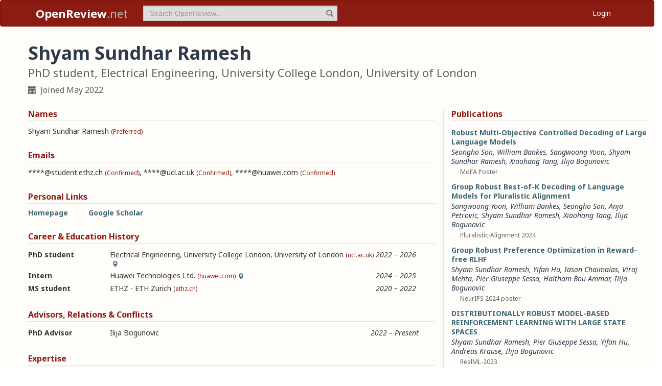

--- FILE ---
content_type: text/html; charset=utf-8
request_url: https://openreview.net/profile?id=~Shyam_Sundhar_Ramesh1
body_size: 20063
content:
<!DOCTYPE html><html lang="en"><head><meta charSet="utf-8"/><meta name="viewport" content="width=device-width, initial-scale=1"/><link rel="stylesheet" href="/_next/static/css/623ec4d945fb0950.css" data-precedence="next"/><link rel="stylesheet" href="/_next/static/css/6ec8ad9208b6cafc.css" data-precedence="next"/><link rel="stylesheet" href="/_next/static/css/c7e1dd5e350731c0.css" data-precedence="next"/><link rel="stylesheet" href="/_next/static/css/615a8b855b6a8b37.css" data-precedence="next"/><link rel="stylesheet" href="/_next/static/css/75364e051431ff3e.css" data-precedence="next"/><link rel="stylesheet" href="/_next/static/css/0b44e588fa6cb4e1.css" data-precedence="next"/><link rel="preload" as="script" fetchPriority="low" href="/_next/static/chunks/webpack-5d75b5d2de873ce7.js"/><script src="/_next/static/chunks/4bd1b696-100b9d70ed4e49c1.js" async=""></script><script src="/_next/static/chunks/1255-9fc39c6d47db9fd4.js" async=""></script><script src="/_next/static/chunks/main-app-bff61c7bcfc67ca1.js" async=""></script><script src="/_next/static/chunks/e37a0b60-be670849e64a697f.js" async=""></script><script src="/_next/static/chunks/7ce798d6-fc0ee78cbc702380.js" async=""></script><script src="/_next/static/chunks/2619-2b4dad1c864a2ee7.js" async=""></script><script src="/_next/static/chunks/3521-b0598d7c81d3cb9c.js" async=""></script><script src="/_next/static/chunks/9859-548f10ca013477c5.js" async=""></script><script src="/_next/static/chunks/1213-7820689c8a23df1d.js" async=""></script><script src="/_next/static/chunks/2443-a253c0a0422afead.js" async=""></script><script src="/_next/static/chunks/1143-20ebfcc3dfc28f1b.js" async=""></script><script src="/_next/static/chunks/4558-c072692cc27b03be.js" async=""></script><script src="/_next/static/chunks/6936-b710d42cd8bcf2db.js" async=""></script><script src="/_next/static/chunks/9267-90a942ebf215cce0.js" async=""></script><script src="/_next/static/chunks/3606-e1624d8f71ed8083.js" async=""></script><script src="/_next/static/chunks/9498-56a766c3c06c8369.js" async=""></script><script src="/_next/static/chunks/app/layout-45bb417e48114f5f.js" async=""></script><script src="/_next/static/chunks/6414-2ff22c9bd77431a2.js" async=""></script><script src="/_next/static/chunks/8630-55c3d0ae9d7f58e8.js" async=""></script><script src="/_next/static/chunks/6607-516bc2bfb2dfeec2.js" async=""></script><script src="/_next/static/chunks/3735-8ba794de7977ed66.js" async=""></script><script src="/_next/static/chunks/app/profile/page-9881623b8d37fb22.js" async=""></script><script src="/_next/static/chunks/app/error-0229514af6c89c94.js" async=""></script><script src="/_next/static/chunks/app/global-error-a01a5933be9eb12e.js" async=""></script><link rel="preload" href="https://cdn.jsdelivr.net/npm/mathjax@3.2.2/es5/tex-chtml-full.js" as="script"/><link rel="preload" href="https://challenges.cloudflare.com/turnstile/v0/api.js" as="script"/><link rel="preload" href="https://js.stripe.com/v3/buy-button.js" as="script"/><link rel="preload" href="https://www.googletagmanager.com/gtag/js?id=G-GTB25PBMVL" as="script"/><meta name="next-size-adjust" content=""/><link rel="icon" href="/favicon.ico"/><link rel="manifest" href="/manifest.json"/><title>Shyam Sundhar Ramesh | OpenReview</title><meta name="description" content="Promoting openness in scientific communication and the peer-review process"/><meta property="og:title" content="OpenReview"/><meta property="og:description" content="Promoting openness in scientific communication and the peer-review process"/><meta property="og:type" content="website"/><meta name="twitter:card" content="summary"/><meta name="twitter:title" content="OpenReview"/><meta name="twitter:description" content="Promoting openness in scientific communication and the peer-review process"/><script src="/_next/static/chunks/polyfills-42372ed130431b0a.js" noModule=""></script></head><body class="__className_006ac8"><div id="__next"><nav class="navbar navbar-inverse" role="navigation"><div class="container"><div class="navbar-header"><button type="button" class="navbar-toggle collapsed" data-toggle="collapse" data-target="#navbar" aria-expanded="false" aria-controls="navbar"><span class="sr-only">Toggle navigation</span><span class="icon-bar"></span><span class="icon-bar"></span><span class="icon-bar"></span></button><a class="navbar-brand home push-link" href="/"><strong>OpenReview</strong>.net</a></div><div id="navbar" class="navbar-collapse collapse"><form class="navbar-form navbar-left profile-search" role="search"><div class="form-group has-feedback"><input aria-label="term" type="text" class="form-control" placeholder="Search OpenReview..." autoComplete="off" autoCorrect="off" name="term" value=""/><span class="glyphicon glyphicon-search form-control-feedback" aria-hidden="true"></span></div><input type="hidden" name="group" value="all"/><input type="hidden" name="content" value="all"/><input type="hidden" name="source" value="all"/></form><ul class="nav navbar-nav navbar-right"><li id="user-menu"><a href="/login">Login</a></li></ul></div></div></nav><script>(self.__next_s=self.__next_s||[]).push(["https://challenges.cloudflare.com/turnstile/v0/api.js",{}])</script><div class="container"><div class="row"><main id="content"><div class="Profile_profile__uzo_d"><header class="clearfix"><div class="title-container"><h1>Shyam Sundhar Ramesh</h1><h3>PhD student, Electrical Engineering, University College London, University of London</h3><ul class="list-inline"><li><span class="glyphicon glyphicon-calendar pr-1" aria-hidden="true"></span> Joined <!-- -->May 2022</li></ul></div></header><div class="row equal-height-cols"><div class="col-md-12 col-lg-8"><section class="names"><h4>Names</h4><p class="instructions"></p><div class="section-content"><div class="list-compact"><div class=""><span>Shyam Sundhar Ramesh</span> <small>(Preferred)</small></div></div></div><ul class="actions list-inline"><li><a class="suggest">Suggest Name</a></li></ul></section><section class="emails"><h4>Emails</h4><p class="instructions"></p><div class="section-content"><div class="list-compact"><div class=""><span>****@student.ethz.ch</span> <small>(Confirmed)</small></div><span>, </span><div class=""><span>****@ucl.ac.uk</span> <small>(Confirmed)</small></div><span>, </span><div class=""><span>****@huawei.com</span> <small>(Confirmed)</small></div></div></div><ul class="actions list-inline"><li><a class="suggest">Suggest Email</a></li></ul></section><section class="links"><h4>Personal Links</h4><p class="instructions"></p><div class="section-content"><div class=""><a href="https://www.linkedin.com/in/shyamsundharr/" target="_blank" rel="noopener noreferrer">Homepage</a></div><div class=""><a href="https://scholar.google.com/citations?user=-d5usyUAAAAJ&amp;hl=en" target="_blank" rel="noopener noreferrer">Google Scholar</a></div></div><ul class="actions list-inline"><li><a class="suggest">Suggest URL</a></li></ul></section><section class="history"><h4>Career &amp; Education History</h4><p class="instructions"></p><div class="section-content"><div class="table-row"><div class="position"><strong>PhD student</strong></div><div class="institution"><span>Electrical Engineering<!-- -->, </span>University College London, University of London<!-- --> <small>(ucl.ac.uk)</small><span class="glyphicon glyphicon-map-marker geolocation" data-toggle="tooltip" data-placement="top" title="London, London, GB" aria-hidden="true"></span></div><div class="timeframe"><em>2022<span> – </span>2026</em></div><div class="edited"> </div></div><div class="table-row"><div class="position"><strong>Intern</strong></div><div class="institution">Huawei Technologies Ltd.<!-- --> <small>(huawei.com)</small><span class="glyphicon glyphicon-map-marker geolocation" data-toggle="tooltip" data-placement="top" title="London, London, GB" aria-hidden="true"></span></div><div class="timeframe"><em>2024<span> – </span>2025</em></div><div class="edited"> </div></div><div class="table-row"><div class="position"><strong>MS student</strong></div><div class="institution">ETHZ - ETH Zurich<!-- --> <small>(ethz.ch)</small></div><div class="timeframe"><em>2020<span> – </span>2022</em></div><div class="edited"> </div></div></div><ul class="actions list-inline"><li><a class="suggest">Suggest Position</a></li></ul></section><section class="relations"><h4>Advisors, Relations &amp; Conflicts</h4><p class="instructions"></p><div class="section-content"><div class="table-row"><div><strong>PhD Advisor</strong></div><div><span>Ilija Bogunovic</span></div><div><small></small></div><div><em>2022<span> – </span>Present</em></div><div class="relation-visible"></div><div class="edited"> </div></div></div><ul class="actions list-inline"><li><a class="suggest">Suggest Relation</a></li></ul></section><section class="expertise"><h4>Expertise</h4><p class="instructions"></p><div class="section-content"><div class="table-row"><div><span>LLM Alignment</span></div><div class="start-end-year"><em>Present</em></div><div class="edited"> </div></div><div class="table-row"><div><span>Reinforcement Learning</span></div><div class="start-end-year"><em>Present</em></div><div class="edited"> </div></div><div class="table-row"><div><span>Bayesian Optimization</span></div><div class="start-end-year"><em>Present</em></div><div class="edited"> </div></div></div><ul class="actions list-inline"><li><a class="suggest">Suggest Expertise</a></li></ul></section></div><aside class="col-md-12 col-lg-4"><section class="publications"><h4>Publications</h4><p class="instructions"></p><div class="section-content"><ul class="list-unstyled submissions-list"><li><div class="note   undefined"><h4><a href="/forum?id=JmtGKrqH9E&amp;referrer=%5Bthe%20profile%20of%20Shyam%20Sundhar%20Ramesh%5D(%2Fprofile%3Fid%3D~Shyam_Sundhar_Ramesh1)">Robust Multi-Objective Controlled Decoding of Large Language Models</a></h4><div class="note-authors"><span><a title="~Seongho_Son1" data-toggle="tooltip" data-placement="top" href="/profile?id=~Seongho_Son1">Seongho Son</a>, <a title="~William_Bankes1" data-toggle="tooltip" data-placement="top" href="/profile?id=~William_Bankes1">William Bankes</a>, <a title="~Sangwoong_Yoon1" data-toggle="tooltip" data-placement="top" href="/profile?id=~Sangwoong_Yoon1">Sangwoong Yoon</a>, <a title="~Shyam_Sundhar_Ramesh1" data-toggle="tooltip" data-placement="top" href="/profile?id=~Shyam_Sundhar_Ramesh1">Shyam Sundhar Ramesh</a>, <a title="~Xiaohang_Tang1" data-toggle="tooltip" data-placement="top" href="/profile?id=~Xiaohang_Tang1">Xiaohang Tang</a>, <a title="~Ilija_Bogunovic2" data-toggle="tooltip" data-placement="top" href="/profile?id=~Ilija_Bogunovic2">Ilija Bogunovic</a> <!-- --> </span></div><ul class="note-meta-info list-inline"><li></li><li>MoFA Poster</li><li class="readers">Readers: <span class="glyphicon glyphicon-globe readers-icon" aria-hidden="true"></span> Everyone</li></ul></div></li><li><div class="note   undefined"><h4><a href="/forum?id=JI6j4NUGHv&amp;referrer=%5Bthe%20profile%20of%20Shyam%20Sundhar%20Ramesh%5D(%2Fprofile%3Fid%3D~Shyam_Sundhar_Ramesh1)">Group Robust Best-of-K Decoding of Language Models for Pluralistic Alignment</a></h4><div class="note-authors"><span><a title="~Sangwoong_Yoon1" data-toggle="tooltip" data-placement="top" href="/profile?id=~Sangwoong_Yoon1">Sangwoong Yoon</a>, <a title="~William_Bankes1" data-toggle="tooltip" data-placement="top" href="/profile?id=~William_Bankes1">William Bankes</a>, <a title="~Seongho_Son1" data-toggle="tooltip" data-placement="top" href="/profile?id=~Seongho_Son1">Seongho Son</a>, <a title="~Anja_Petrovic1" data-toggle="tooltip" data-placement="top" href="/profile?id=~Anja_Petrovic1">Anja Petrovic</a>, <a title="~Shyam_Sundhar_Ramesh1" data-toggle="tooltip" data-placement="top" href="/profile?id=~Shyam_Sundhar_Ramesh1">Shyam Sundhar Ramesh</a>, <a title="~Xiaohang_Tang1" data-toggle="tooltip" data-placement="top" href="/profile?id=~Xiaohang_Tang1">Xiaohang Tang</a>, <a title="~Ilija_Bogunovic2" data-toggle="tooltip" data-placement="top" href="/profile?id=~Ilija_Bogunovic2">Ilija Bogunovic</a> <!-- --> </span></div><ul class="note-meta-info list-inline"><li></li><li>Pluralistic-Alignment 2024</li><li class="readers">Readers: <span class="glyphicon glyphicon-globe readers-icon" aria-hidden="true"></span> Everyone</li></ul></div></li><li><div class="note   undefined"><h4><a href="/forum?id=PRAsjrmXXK&amp;referrer=%5Bthe%20profile%20of%20Shyam%20Sundhar%20Ramesh%5D(%2Fprofile%3Fid%3D~Shyam_Sundhar_Ramesh1)">Group Robust Preference Optimization in Reward-free RLHF</a></h4><div class="note-authors"><span><a title="~Shyam_Sundhar_Ramesh1" data-toggle="tooltip" data-placement="top" href="/profile?id=~Shyam_Sundhar_Ramesh1">Shyam Sundhar Ramesh</a>, <a title="~Yifan_Hu2" data-toggle="tooltip" data-placement="top" href="/profile?id=~Yifan_Hu2">Yifan Hu</a>, <a title="~Iason_Chaimalas1" data-toggle="tooltip" data-placement="top" href="/profile?id=~Iason_Chaimalas1">Iason Chaimalas</a>, <a title="~Viraj_Mehta1" data-toggle="tooltip" data-placement="top" href="/profile?id=~Viraj_Mehta1">Viraj Mehta</a>, <a title="~Pier_Giuseppe_Sessa1" data-toggle="tooltip" data-placement="top" href="/profile?id=~Pier_Giuseppe_Sessa1">Pier Giuseppe Sessa</a>, <a title="~Haitham_Bou_Ammar1" data-toggle="tooltip" data-placement="top" href="/profile?id=~Haitham_Bou_Ammar1">Haitham Bou Ammar</a>, <a title="~Ilija_Bogunovic2" data-toggle="tooltip" data-placement="top" href="/profile?id=~Ilija_Bogunovic2">Ilija Bogunovic</a> <!-- --> </span></div><ul class="note-meta-info list-inline"><li></li><li>NeurIPS 2024 poster</li><li class="readers">Readers: <span class="glyphicon glyphicon-globe readers-icon" aria-hidden="true"></span> Everyone</li></ul></div></li><li><div class="note   undefined"><h4><a href="/forum?id=wXCqXdKaO8&amp;referrer=%5Bthe%20profile%20of%20Shyam%20Sundhar%20Ramesh%5D(%2Fprofile%3Fid%3D~Shyam_Sundhar_Ramesh1)">DISTRIBUTIONALLY ROBUST MODEL-BASED REINFORCEMENT LEARNING WITH LARGE STATE SPACES</a></h4><div class="note-authors"><span><a title="~Shyam_Sundhar_Ramesh1" data-toggle="tooltip" data-placement="top" href="/profile?id=~Shyam_Sundhar_Ramesh1">Shyam Sundhar Ramesh</a>, <a title="~Pier_Giuseppe_Sessa1" data-toggle="tooltip" data-placement="top" href="/profile?id=~Pier_Giuseppe_Sessa1">Pier Giuseppe Sessa</a>, <a title="~Yifan_Hu2" data-toggle="tooltip" data-placement="top" href="/profile?id=~Yifan_Hu2">Yifan Hu</a>, <a title="~Andreas_Krause1" data-toggle="tooltip" data-placement="top" href="/profile?id=~Andreas_Krause1">Andreas Krause</a>, <a title="~Ilija_Bogunovic1" data-toggle="tooltip" data-placement="top" href="/profile?id=~Ilija_Bogunovic1">Ilija Bogunovic</a> <!-- --> </span></div><ul class="note-meta-info list-inline"><li></li><li>RealML-2023</li><li class="readers">Readers: <span class="glyphicon glyphicon-globe readers-icon" aria-hidden="true"></span> Everyone</li></ul></div></li><li><div class="note  "><h4><a href="/forum?id=Hs2mVP9hs-i&amp;referrer=%5Bthe%20profile%20of%20Shyam%20Sundhar%20Ramesh%5D(%2Fprofile%3Fid%3D~Shyam_Sundhar_Ramesh1)">Distributionally Robust Model-based Reinforcement Learning with Large State Spaces</a></h4><div class="note-authors"><span><a title="~Shyam_Sundhar_Ramesh1" data-toggle="tooltip" data-placement="top" href="/profile?id=~Shyam_Sundhar_Ramesh1">Shyam Sundhar Ramesh</a>, <a title="~Pier_Giuseppe_Sessa1" data-toggle="tooltip" data-placement="top" href="/profile?id=~Pier_Giuseppe_Sessa1">Pier Giuseppe Sessa</a>, <a title="~Yifan_Hu2" data-toggle="tooltip" data-placement="top" href="/profile?id=~Yifan_Hu2">Yifan Hu</a>, <a title="~Andreas_Krause1" data-toggle="tooltip" data-placement="top" href="/profile?id=~Andreas_Krause1">Andreas Krause</a>, <a title="~Ilija_Bogunovic2" data-toggle="tooltip" data-placement="top" href="/profile?id=~Ilija_Bogunovic2">Ilija Bogunovic</a> <!-- --> </span></div><ul class="note-meta-info list-inline"><li>01 Oct 2023</li><li>OpenReview Archive Direct Upload</li><li class="readers">Readers: <span class="glyphicon glyphicon-globe readers-icon" aria-hidden="true"></span> Everyone</li></ul></div></li><li><div class="note  "><h4><a href="/forum?id=F-L7BxiE_V&amp;referrer=%5Bthe%20profile%20of%20Shyam%20Sundhar%20Ramesh%5D(%2Fprofile%3Fid%3D~Shyam_Sundhar_Ramesh1)">Movement Penalized Bayesian Optimization with Application to Wind Energy Systems</a></h4><div class="note-authors"><span><a title="~Shyam_Sundhar_Ramesh1" data-toggle="tooltip" data-placement="top" href="/profile?id=~Shyam_Sundhar_Ramesh1">Shyam Sundhar Ramesh</a>, <a title="~Pier_Giuseppe_Sessa1" data-toggle="tooltip" data-placement="top" href="/profile?id=~Pier_Giuseppe_Sessa1">Pier Giuseppe Sessa</a>, <a title="~Andreas_Krause1" data-toggle="tooltip" data-placement="top" href="/profile?id=~Andreas_Krause1">Andreas Krause</a>, <a title="~Ilija_Bogunovic2" data-toggle="tooltip" data-placement="top" href="/profile?id=~Ilija_Bogunovic2">Ilija Bogunovic</a> <!-- --> </span></div><ul class="note-meta-info list-inline"><li>Published: 31 Oct 2022, Last Modified: 14 Oct 2022</li><li>NeurIPS 2022 Accept</li><li class="readers">Readers: <span class="glyphicon glyphicon-globe readers-icon" aria-hidden="true"></span> Everyone</li></ul></div></li></ul></div></section><section class="coauthors"><h4>Co-Authors</h4><p class="instructions"></p><div class="section-content"><ul class="list-unstyled"><li><a href="/profile?id=~Andreas_Krause1">Andreas Krause</a></li><li><a href="/profile?id=~Anja_Petrovic1">Anja Petrovic</a></li><li><a href="/profile?id=~Haitham_Bou_Ammar1">Haitham Bou Ammar</a></li><li><a href="/profile?id=~Iason_Chaimalas1">Iason Chaimalas</a></li><li><a href="/profile?id=~Ilija_Bogunovic2">Ilija Bogunovic</a></li><li><a href="/profile?id=~Pier_Giuseppe_Sessa1">Pier Giuseppe Sessa</a></li><li><a href="/profile?id=~Sangwoong_Yoon1">Sangwoong Yoon</a></li><li><a href="/profile?id=~Seongho_Son1">Seongho Son</a></li><li><a href="/profile?id=~Viraj_Mehta1">Viraj Mehta</a></li><li><a href="/profile?id=~William_Bankes1">William Bankes</a></li><li><a href="/profile?id=~Xiaohang_Tang1">Xiaohang Tang</a></li><li><a href="/profile?id=~Yifan_Hu2">Yifan Hu</a></li></ul></div></section></aside></div></div></main></div></div><footer class="sitemap"><div class="container"><div class="row hidden-xs"><div class="col-sm-4"><ul class="list-unstyled"><li><a href="/about">About OpenReview</a></li><li><a href="/group?id=OpenReview.net/Support">Hosting a Venue</a></li><li><a href="/venues">All Venues</a></li></ul></div><div class="col-sm-4"><ul class="list-unstyled"><li><a href="/contact">Contact</a></li><li><a href="/sponsors">Sponsors</a></li><li><a href="/donate"><strong>Donate</strong></a></li></ul></div><div class="col-sm-4"><ul class="list-unstyled"><li><a href="https://docs.openreview.net/getting-started/frequently-asked-questions">FAQ</a></li><li><a href="/legal/terms">Terms of Use</a> /<!-- --> <a href="/legal/privacy">Privacy Policy</a></li><li><a href="/group?id=OpenReview.net/News&amp;referrer=[Homepage](/)">News</a></li></ul></div></div><div class="row visible-xs-block"><div class="col-xs-6"><ul class="list-unstyled"><li><a href="/about">About OpenReview</a></li><li><a href="/group?id=OpenReview.net/Support">Hosting a Venue</a></li><li><a href="/venues">All Venues</a></li><li><a href="/sponsors">Sponsors</a></li><li><a href="/group?id=OpenReview.net/News&amp;referrer=[Homepage](/)">News</a></li></ul></div><div class="col-xs-6"><ul class="list-unstyled"><li><a href="https://docs.openreview.net/getting-started/frequently-asked-questions">FAQ</a></li><li><a href="/contact">Contact</a></li><li><a href="/donate"><strong>Donate</strong></a></li><li><a href="/legal/terms">Terms of Use</a></li><li><a href="/legal/privacy">Privacy Policy</a></li></ul></div></div></div></footer><div class="sponsor"><div class="container"><div class="row"><div class="col-sm-10 col-sm-offset-1"><p class="text-center"><a href="/about" target="_blank">OpenReview</a> <!-- -->is a long-term project to advance science through improved peer review with legal nonprofit status. We gratefully acknowledge the support of the<!-- --> <a href="/sponsors" target="_blank">OpenReview Sponsors</a>. © <!-- -->2026<!-- --> OpenReview</p></div></div></div></div></div><script src="/_next/static/chunks/webpack-5d75b5d2de873ce7.js" id="_R_" async=""></script><script>(self.__next_f=self.__next_f||[]).push([0])</script><script>self.__next_f.push([1,"1:\"$Sreact.fragment\"\n"])</script><script>self.__next_f.push([1,"2:I[96418,[\"4935\",\"static/chunks/e37a0b60-be670849e64a697f.js\",\"3740\",\"static/chunks/7ce798d6-fc0ee78cbc702380.js\",\"2619\",\"static/chunks/2619-2b4dad1c864a2ee7.js\",\"3521\",\"static/chunks/3521-b0598d7c81d3cb9c.js\",\"9859\",\"static/chunks/9859-548f10ca013477c5.js\",\"1213\",\"static/chunks/1213-7820689c8a23df1d.js\",\"2443\",\"static/chunks/2443-a253c0a0422afead.js\",\"1143\",\"static/chunks/1143-20ebfcc3dfc28f1b.js\",\"4558\",\"static/chunks/4558-c072692cc27b03be.js\",\"6936\",\"static/chunks/6936-b710d42cd8bcf2db.js\",\"9267\",\"static/chunks/9267-90a942ebf215cce0.js\",\"3606\",\"static/chunks/3606-e1624d8f71ed8083.js\",\"9498\",\"static/chunks/9498-56a766c3c06c8369.js\",\"7177\",\"static/chunks/app/layout-45bb417e48114f5f.js\"],\"default\"]\n"])</script><script>self.__next_f.push([1,"3:I[52619,[\"4935\",\"static/chunks/e37a0b60-be670849e64a697f.js\",\"2619\",\"static/chunks/2619-2b4dad1c864a2ee7.js\",\"3521\",\"static/chunks/3521-b0598d7c81d3cb9c.js\",\"9859\",\"static/chunks/9859-548f10ca013477c5.js\",\"1213\",\"static/chunks/1213-7820689c8a23df1d.js\",\"1143\",\"static/chunks/1143-20ebfcc3dfc28f1b.js\",\"4558\",\"static/chunks/4558-c072692cc27b03be.js\",\"9498\",\"static/chunks/9498-56a766c3c06c8369.js\",\"6414\",\"static/chunks/6414-2ff22c9bd77431a2.js\",\"8630\",\"static/chunks/8630-55c3d0ae9d7f58e8.js\",\"6607\",\"static/chunks/6607-516bc2bfb2dfeec2.js\",\"3735\",\"static/chunks/3735-8ba794de7977ed66.js\",\"6636\",\"static/chunks/app/profile/page-9881623b8d37fb22.js\"],\"\"]\n"])</script><script>self.__next_f.push([1,"4:I[72000,[\"4935\",\"static/chunks/e37a0b60-be670849e64a697f.js\",\"3740\",\"static/chunks/7ce798d6-fc0ee78cbc702380.js\",\"2619\",\"static/chunks/2619-2b4dad1c864a2ee7.js\",\"3521\",\"static/chunks/3521-b0598d7c81d3cb9c.js\",\"9859\",\"static/chunks/9859-548f10ca013477c5.js\",\"1213\",\"static/chunks/1213-7820689c8a23df1d.js\",\"2443\",\"static/chunks/2443-a253c0a0422afead.js\",\"1143\",\"static/chunks/1143-20ebfcc3dfc28f1b.js\",\"4558\",\"static/chunks/4558-c072692cc27b03be.js\",\"6936\",\"static/chunks/6936-b710d42cd8bcf2db.js\",\"9267\",\"static/chunks/9267-90a942ebf215cce0.js\",\"3606\",\"static/chunks/3606-e1624d8f71ed8083.js\",\"9498\",\"static/chunks/9498-56a766c3c06c8369.js\",\"7177\",\"static/chunks/app/layout-45bb417e48114f5f.js\"],\"default\"]\n"])</script><script>self.__next_f.push([1,"6:I[87018,[\"4935\",\"static/chunks/e37a0b60-be670849e64a697f.js\",\"3740\",\"static/chunks/7ce798d6-fc0ee78cbc702380.js\",\"2619\",\"static/chunks/2619-2b4dad1c864a2ee7.js\",\"3521\",\"static/chunks/3521-b0598d7c81d3cb9c.js\",\"9859\",\"static/chunks/9859-548f10ca013477c5.js\",\"1213\",\"static/chunks/1213-7820689c8a23df1d.js\",\"2443\",\"static/chunks/2443-a253c0a0422afead.js\",\"1143\",\"static/chunks/1143-20ebfcc3dfc28f1b.js\",\"4558\",\"static/chunks/4558-c072692cc27b03be.js\",\"6936\",\"static/chunks/6936-b710d42cd8bcf2db.js\",\"9267\",\"static/chunks/9267-90a942ebf215cce0.js\",\"3606\",\"static/chunks/3606-e1624d8f71ed8083.js\",\"9498\",\"static/chunks/9498-56a766c3c06c8369.js\",\"7177\",\"static/chunks/app/layout-45bb417e48114f5f.js\"],\"default\"]\n"])</script><script>self.__next_f.push([1,"7:I[9766,[],\"\"]\n8:I[94653,[\"2619\",\"static/chunks/2619-2b4dad1c864a2ee7.js\",\"3521\",\"static/chunks/3521-b0598d7c81d3cb9c.js\",\"9859\",\"static/chunks/9859-548f10ca013477c5.js\",\"1213\",\"static/chunks/1213-7820689c8a23df1d.js\",\"1143\",\"static/chunks/1143-20ebfcc3dfc28f1b.js\",\"9498\",\"static/chunks/9498-56a766c3c06c8369.js\",\"6414\",\"static/chunks/6414-2ff22c9bd77431a2.js\",\"8039\",\"static/chunks/app/error-0229514af6c89c94.js\"],\"default\"]\n9:I[98924,[],\"\"]\na:I[56414,[\"4935\",\"static/chunks/e37a0b60-be670849e64a697f.js\",\"2619\",\"static/chunks/2619-2b4dad1c864a2ee7.js\",\"3521\",\"static/chunks/3521-b0598d7c81d3cb9c.js\",\"9859\",\"static/chunks/9859-548f10ca013477c5.js\",\"1213\",\"static/chunks/1213-7820689c8a23df1d.js\",\"1143\",\"static/chunks/1143-20ebfcc3dfc28f1b.js\",\"4558\",\"static/chunks/4558-c072692cc27b03be.js\",\"9498\",\"static/chunks/9498-56a766c3c06c8369.js\",\"6414\",\"static/chunks/6414-2ff22c9bd77431a2.js\",\"8630\",\"static/chunks/8630-55c3d0ae9d7f58e8.js\",\"6607\",\"static/chunks/6607-516bc2bfb2dfeec2.js\",\"3735\",\"static/chunks/3735-8ba794de7977ed66.js\",\"6636\",\"static/chunks/app/profile/page-9881623b8d37fb22.js\"],\"default\"]\n"])</script><script>self.__next_f.push([1,"b:I[41402,[\"4935\",\"static/chunks/e37a0b60-be670849e64a697f.js\",\"3740\",\"static/chunks/7ce798d6-fc0ee78cbc702380.js\",\"2619\",\"static/chunks/2619-2b4dad1c864a2ee7.js\",\"3521\",\"static/chunks/3521-b0598d7c81d3cb9c.js\",\"9859\",\"static/chunks/9859-548f10ca013477c5.js\",\"1213\",\"static/chunks/1213-7820689c8a23df1d.js\",\"2443\",\"static/chunks/2443-a253c0a0422afead.js\",\"1143\",\"static/chunks/1143-20ebfcc3dfc28f1b.js\",\"4558\",\"static/chunks/4558-c072692cc27b03be.js\",\"6936\",\"static/chunks/6936-b710d42cd8bcf2db.js\",\"9267\",\"static/chunks/9267-90a942ebf215cce0.js\",\"3606\",\"static/chunks/3606-e1624d8f71ed8083.js\",\"9498\",\"static/chunks/9498-56a766c3c06c8369.js\",\"7177\",\"static/chunks/app/layout-45bb417e48114f5f.js\"],\"\"]\n"])</script><script>self.__next_f.push([1,"d:I[24431,[],\"OutletBoundary\"]\n10:I[24431,[],\"ViewportBoundary\"]\n12:I[24431,[],\"MetadataBoundary\"]\n14:I[55193,[\"2619\",\"static/chunks/2619-2b4dad1c864a2ee7.js\",\"4219\",\"static/chunks/app/global-error-a01a5933be9eb12e.js\"],\"default\"]\n:HL[\"/_next/static/media/1755441e3a2fa970-s.p.woff2\",\"font\",{\"crossOrigin\":\"\",\"type\":\"font/woff2\"}]\n:HL[\"/_next/static/media/f8783467cccb7b8a-s.p.woff2\",\"font\",{\"crossOrigin\":\"\",\"type\":\"font/woff2\"}]\n:HL[\"/_next/static/css/623ec4d945fb0950.css\",\"style\"]\n:HL[\"/_next/static/css/6ec8ad9208b6cafc.css\",\"style\"]\n:HL[\"/_next/static/css/c7e1dd5e350731c0.css\",\"style\"]\n:HL[\"/_next/static/css/615a8b855b6a8b37.css\",\"style\"]\n:HL[\"/_next/static/css/75364e051431ff3e.css\",\"style\"]\n:HL[\"/_next/static/css/0b44e588fa6cb4e1.css\",\"style\"]\n"])</script><script>self.__next_f.push([1,"0:{\"P\":null,\"b\":\"v1.14.47\",\"p\":\"\",\"c\":[\"\",\"profile?id=%7EShyam_Sundhar_Ramesh1\"],\"i\":false,\"f\":[[[\"\",{\"children\":[\"profile\",{\"children\":[\"__PAGE__?{\\\"id\\\":\\\"~Shyam_Sundhar_Ramesh1\\\"}\",{}]}]},\"$undefined\",\"$undefined\",true],[\"\",[\"$\",\"$1\",\"c\",{\"children\":[[[\"$\",\"link\",\"0\",{\"rel\":\"stylesheet\",\"href\":\"/_next/static/css/623ec4d945fb0950.css\",\"precedence\":\"next\",\"crossOrigin\":\"$undefined\",\"nonce\":\"$undefined\"}],[\"$\",\"link\",\"1\",{\"rel\":\"stylesheet\",\"href\":\"/_next/static/css/6ec8ad9208b6cafc.css\",\"precedence\":\"next\",\"crossOrigin\":\"$undefined\",\"nonce\":\"$undefined\"}],[\"$\",\"link\",\"2\",{\"rel\":\"stylesheet\",\"href\":\"/_next/static/css/c7e1dd5e350731c0.css\",\"precedence\":\"next\",\"crossOrigin\":\"$undefined\",\"nonce\":\"$undefined\"}],[\"$\",\"link\",\"3\",{\"rel\":\"stylesheet\",\"href\":\"/_next/static/css/615a8b855b6a8b37.css\",\"precedence\":\"next\",\"crossOrigin\":\"$undefined\",\"nonce\":\"$undefined\"}]],[\"$\",\"html\",null,{\"lang\":\"en\",\"children\":[[\"$\",\"head\",null,{\"children\":[[\"$\",\"link\",null,{\"rel\":\"icon\",\"href\":\"/favicon.ico\"}],[\"$\",\"link\",null,{\"rel\":\"manifest\",\"href\":\"/manifest.json\"}]]}],[\"$\",\"$L2\",null,{\"children\":[\"$\",\"body\",null,{\"className\":\"__className_006ac8\",\"children\":[\"$\",\"div\",null,{\"id\":\"__next\",\"children\":[[\"$\",\"nav\",null,{\"className\":\"navbar navbar-inverse\",\"role\":\"navigation\",\"children\":[\"$\",\"div\",null,{\"className\":\"container\",\"children\":[[\"$\",\"div\",null,{\"className\":\"navbar-header\",\"children\":[[\"$\",\"button\",null,{\"type\":\"button\",\"className\":\"navbar-toggle collapsed\",\"data-toggle\":\"collapse\",\"data-target\":\"#navbar\",\"aria-expanded\":\"false\",\"aria-controls\":\"navbar\",\"children\":[[\"$\",\"span\",null,{\"className\":\"sr-only\",\"children\":\"Toggle navigation\"}],[\"$\",\"span\",null,{\"className\":\"icon-bar\"}],[\"$\",\"span\",null,{\"className\":\"icon-bar\"}],[\"$\",\"span\",null,{\"className\":\"icon-bar\"}]]}],[\"$\",\"$L3\",null,{\"href\":\"/\",\"className\":\"navbar-brand home push-link\",\"children\":[[\"$\",\"strong\",null,{\"children\":\"OpenReview\"}],\".net\"]}]]}],[\"$\",\"div\",null,{\"id\":\"navbar\",\"className\":\"navbar-collapse collapse\",\"children\":[[\"$\",\"$L4\",null,{}],\"$L5\"]}]]}]}],[\"$\",\"$L6\",null,{}],[\"$\",\"$L7\",null,{\"parallelRouterKey\":\"children\",\"error\":\"$8\",\"errorStyles\":[[\"$\",\"link\",\"0\",{\"rel\":\"stylesheet\",\"href\":\"/_next/static/css/75364e051431ff3e.css\",\"precedence\":\"next\",\"crossOrigin\":\"$undefined\",\"nonce\":\"$undefined\"}]],\"errorScripts\":[],\"template\":[\"$\",\"$L9\",null,{}],\"templateStyles\":\"$undefined\",\"templateScripts\":\"$undefined\",\"notFound\":[[\"$\",\"$La\",null,{\"statusCode\":404,\"message\":\"Please check that the URL is spelled correctly and try again.\"}],[[\"$\",\"link\",\"0\",{\"rel\":\"stylesheet\",\"href\":\"/_next/static/css/75364e051431ff3e.css\",\"precedence\":\"next\",\"crossOrigin\":\"$undefined\",\"nonce\":\"$undefined\"}]]],\"forbidden\":\"$undefined\",\"unauthorized\":\"$undefined\"}]]}]}]}],[[\"$\",\"$Lb\",null,{\"src\":\"https://www.googletagmanager.com/gtag/js?id=G-GTB25PBMVL\"}],[\"$\",\"$Lb\",null,{\"id\":\"ga-script\",\"dangerouslySetInnerHTML\":{\"__html\":\"window.dataLayer = window.dataLayer || [];\\nfunction gtag() { dataLayer.push(arguments); }\\ngtag('js', new Date());\\ngtag('config', 'G-GTB25PBMVL', {\\npage_location: location.origin + location.pathname + location.search,\\n});\"}}]]]}]]}],{\"children\":[\"profile\",[\"$\",\"$1\",\"c\",{\"children\":[null,[\"$\",\"$L7\",null,{\"parallelRouterKey\":\"children\",\"error\":\"$undefined\",\"errorStyles\":\"$undefined\",\"errorScripts\":\"$undefined\",\"template\":[\"$\",\"$L9\",null,{}],\"templateStyles\":\"$undefined\",\"templateScripts\":\"$undefined\",\"notFound\":\"$undefined\",\"forbidden\":\"$undefined\",\"unauthorized\":\"$undefined\"}]]}],{\"children\":[\"__PAGE__\",[\"$\",\"$1\",\"c\",{\"children\":[\"$Lc\",[[\"$\",\"link\",\"0\",{\"rel\":\"stylesheet\",\"href\":\"/_next/static/css/75364e051431ff3e.css\",\"precedence\":\"next\",\"crossOrigin\":\"$undefined\",\"nonce\":\"$undefined\"}],[\"$\",\"link\",\"1\",{\"rel\":\"stylesheet\",\"href\":\"/_next/static/css/0b44e588fa6cb4e1.css\",\"precedence\":\"next\",\"crossOrigin\":\"$undefined\",\"nonce\":\"$undefined\"}]],[\"$\",\"$Ld\",null,{\"children\":[\"$Le\",\"$Lf\"]}]]}],{},null,false]},null,false]},null,false],[\"$\",\"$1\",\"h\",{\"children\":[null,[[\"$\",\"$L10\",null,{\"children\":\"$L11\"}],[\"$\",\"meta\",null,{\"name\":\"next-size-adjust\",\"content\":\"\"}]],[\"$\",\"$L12\",null,{\"children\":\"$L13\"}]]}],false]],\"m\":\"$undefined\",\"G\":[\"$14\",[]],\"s\":false,\"S\":false}\n"])</script><script>self.__next_f.push([1,"5:[\"$\",\"ul\",null,{\"className\":\"nav navbar-nav navbar-right\",\"children\":[\"$\",\"li\",null,{\"id\":\"user-menu\",\"children\":[\"$\",\"$L3\",null,{\"href\":\"/login\",\"children\":\"Login\"}]}]}]\n11:[[\"$\",\"meta\",\"0\",{\"charSet\":\"utf-8\"}],[\"$\",\"meta\",\"1\",{\"name\":\"viewport\",\"content\":\"width=device-width, initial-scale=1\"}]]\ne:null\nf:null\n"])</script><script>self.__next_f.push([1,"13:[[\"$\",\"title\",\"0\",{\"children\":\"Shyam Sundhar Ramesh | OpenReview\"}],[\"$\",\"meta\",\"1\",{\"name\":\"description\",\"content\":\"Promoting openness in scientific communication and the peer-review process\"}],[\"$\",\"meta\",\"2\",{\"property\":\"og:title\",\"content\":\"OpenReview\"}],[\"$\",\"meta\",\"3\",{\"property\":\"og:description\",\"content\":\"Promoting openness in scientific communication and the peer-review process\"}],[\"$\",\"meta\",\"4\",{\"property\":\"og:type\",\"content\":\"website\"}],[\"$\",\"meta\",\"5\",{\"name\":\"twitter:card\",\"content\":\"summary\"}],[\"$\",\"meta\",\"6\",{\"name\":\"twitter:title\",\"content\":\"OpenReview\"}],[\"$\",\"meta\",\"7\",{\"name\":\"twitter:description\",\"content\":\"Promoting openness in scientific communication and the peer-review process\"}]]\n"])</script><script>self.__next_f.push([1,"15:I[91684,[\"4935\",\"static/chunks/e37a0b60-be670849e64a697f.js\",\"2619\",\"static/chunks/2619-2b4dad1c864a2ee7.js\",\"3521\",\"static/chunks/3521-b0598d7c81d3cb9c.js\",\"9859\",\"static/chunks/9859-548f10ca013477c5.js\",\"1213\",\"static/chunks/1213-7820689c8a23df1d.js\",\"1143\",\"static/chunks/1143-20ebfcc3dfc28f1b.js\",\"4558\",\"static/chunks/4558-c072692cc27b03be.js\",\"9498\",\"static/chunks/9498-56a766c3c06c8369.js\",\"6414\",\"static/chunks/6414-2ff22c9bd77431a2.js\",\"8630\",\"static/chunks/8630-55c3d0ae9d7f58e8.js\",\"6607\",\"static/chunks/6607-516bc2bfb2dfeec2.js\",\"3735\",\"static/chunks/3735-8ba794de7977ed66.js\",\"6636\",\"static/chunks/app/profile/page-9881623b8d37fb22.js\"],\"default\"]\n16:I[64518,[\"4935\",\"static/chunks/e37a0b60-be670849e64a697f.js\",\"2619\",\"static/chunks/2619-2b4dad1c864a2ee7.js\",\"3521\",\"static/chunks/3521-b0598d7c81d3cb9c.js\",\"9859\",\"static/chunks/9859-548f10ca013477c5.js\",\"1213\",\"static/chunks/1213-7820689c8a23df1d.js\",\"1143\",\"static/chunks/1143-20ebfcc3dfc28f1b.js\",\"4558\",\"static/chunks/4558-c072692cc27b03be.js\",\"9498\",\"static/chunks/9498-56a766c3c06c8369.js\",\"6414\",\"static/chunks/6414-2ff22c9bd77431a2.js\",\"8630\",\"static/chunks/8630-55c3d0ae9d7f58e8.js\",\"6607\",\"static/chunks/6607-516bc2bfb2dfeec2.js\",\"3735\",\"static/chunks/3735-8ba794de7977ed66.js\",\"6636\",\"static/chunks/app/profile/page-9881623b8d37fb22.js\"],\"default\"]\n"])</script><script>self.__next_f.push([1,"c:[[\"$\",\"$L15\",null,{\"banner\":null}],null,[\"$\",\"div\",null,{\"className\":\"container\",\"children\":[\"$\",\"div\",null,{\"className\":\"row\",\"children\":[\"$\",\"main\",null,{\"id\":\"content\",\"children\":[\"$\",\"$L16\",null,{\"shouldRedirect\":false,\"preferredId\":\"~Shyam_Sundhar_Ramesh1\",\"children\":\"$L17\"}]}]}]}],[[\"$\",\"footer\",null,{\"className\":\"sitemap\",\"children\":[\"$\",\"div\",null,{\"className\":\"container\",\"children\":[[\"$\",\"div\",null,{\"className\":\"row hidden-xs\",\"children\":[[\"$\",\"div\",null,{\"className\":\"col-sm-4\",\"children\":[\"$\",\"ul\",null,{\"className\":\"list-unstyled\",\"children\":[[\"$\",\"li\",null,{\"children\":[\"$\",\"$L3\",null,{\"href\":\"/about\",\"children\":\"About OpenReview\"}]}],[\"$\",\"li\",null,{\"children\":[\"$\",\"$L3\",null,{\"href\":\"/group?id=OpenReview.net/Support\",\"children\":\"Hosting a Venue\"}]}],[\"$\",\"li\",null,{\"children\":[\"$\",\"$L3\",null,{\"href\":\"/venues\",\"children\":\"All Venues\"}]}]]}]}],[\"$\",\"div\",null,{\"className\":\"col-sm-4\",\"children\":[\"$\",\"ul\",null,{\"className\":\"list-unstyled\",\"children\":[[\"$\",\"li\",null,{\"children\":[\"$\",\"$L3\",null,{\"href\":\"/contact\",\"children\":\"Contact\"}]}],[\"$\",\"li\",null,{\"children\":[\"$\",\"$L3\",null,{\"href\":\"/sponsors\",\"children\":\"Sponsors\"}]}],[\"$\",\"li\",null,{\"children\":[\"$\",\"$L3\",null,{\"href\":\"/donate\",\"children\":[\"$\",\"strong\",null,{\"children\":\"Donate\"}]}]}]]}]}],[\"$\",\"div\",null,{\"className\":\"col-sm-4\",\"children\":[\"$\",\"ul\",null,{\"className\":\"list-unstyled\",\"children\":[[\"$\",\"li\",null,{\"children\":[\"$\",\"a\",null,{\"href\":\"https://docs.openreview.net/getting-started/frequently-asked-questions\",\"children\":\"FAQ\"}]}],[\"$\",\"li\",null,{\"children\":[[\"$\",\"$L3\",null,{\"href\":\"/legal/terms\",\"children\":\"Terms of Use\"}],\" /\",\" \",[\"$\",\"$L3\",null,{\"href\":\"/legal/privacy\",\"children\":\"Privacy Policy\"}]]}],[\"$\",\"li\",null,{\"children\":[\"$\",\"$L3\",null,{\"href\":\"/group?id=OpenReview.net/News\u0026referrer=[Homepage](/)\",\"children\":\"News\"}]}]]}]}]]}],[\"$\",\"div\",null,{\"className\":\"row visible-xs-block\",\"children\":[[\"$\",\"div\",null,{\"className\":\"col-xs-6\",\"children\":[\"$\",\"ul\",null,{\"className\":\"list-unstyled\",\"children\":[[\"$\",\"li\",null,{\"children\":[\"$\",\"$L3\",null,{\"href\":\"/about\",\"children\":\"About OpenReview\"}]}],[\"$\",\"li\",null,{\"children\":[\"$\",\"$L3\",null,{\"href\":\"/group?id=OpenReview.net/Support\",\"children\":\"Hosting a Venue\"}]}],[\"$\",\"li\",null,{\"children\":[\"$\",\"$L3\",null,{\"href\":\"/venues\",\"children\":\"All Venues\"}]}],[\"$\",\"li\",null,{\"children\":[\"$\",\"$L3\",null,{\"href\":\"/sponsors\",\"children\":\"Sponsors\"}]}],[\"$\",\"li\",null,{\"children\":[\"$\",\"$L3\",null,{\"href\":\"/group?id=OpenReview.net/News\u0026referrer=[Homepage](/)\",\"children\":\"News\"}]}]]}]}],[\"$\",\"div\",null,{\"className\":\"col-xs-6\",\"children\":[\"$\",\"ul\",null,{\"className\":\"list-unstyled\",\"children\":[[\"$\",\"li\",null,{\"children\":[\"$\",\"a\",null,{\"href\":\"https://docs.openreview.net/getting-started/frequently-asked-questions\",\"children\":\"FAQ\"}]}],[\"$\",\"li\",null,{\"children\":[\"$\",\"$L3\",null,{\"href\":\"/contact\",\"children\":\"Contact\"}]}],[\"$\",\"li\",null,{\"children\":[\"$\",\"$L3\",null,{\"href\":\"/donate\",\"children\":[\"$\",\"strong\",null,{\"children\":\"Donate\"}]}]}],[\"$\",\"li\",null,{\"children\":[\"$\",\"$L3\",null,{\"href\":\"/legal/terms\",\"children\":\"Terms of Use\"}]}],[\"$\",\"li\",null,{\"children\":[\"$\",\"$L3\",null,{\"href\":\"/legal/privacy\",\"children\":\"Privacy Policy\"}]}]]}]}]]}]]}]}],[\"$\",\"div\",null,{\"className\":\"sponsor\",\"children\":[\"$\",\"div\",null,{\"className\":\"container\",\"children\":[\"$\",\"div\",null,{\"className\":\"row\",\"children\":[\"$\",\"div\",null,{\"className\":\"col-sm-10 col-sm-offset-1\",\"children\":[\"$\",\"p\",null,{\"className\":\"text-center\",\"children\":[[\"$\",\"a\",null,{\"href\":\"/about\",\"target\":\"_blank\",\"children\":\"OpenReview\"}],\" \",\"is a long-term project to advance science through improved peer review with legal nonprofit status. We gratefully acknowledge the support of the\",\" \",[\"$\",\"a\",null,{\"href\":\"/sponsors\",\"target\":\"_blank\",\"children\":\"OpenReview Sponsors\"}],\". © \",2026,\" OpenReview\"]}]}]}]}]}]]]\n"])</script><script>self.__next_f.push([1,"17:[\"$\",\"div\",null,{\"className\":\"Profile_profile__uzo_d\",\"children\":[[\"$\",\"header\",null,{\"className\":\"clearfix\",\"children\":[\"$\",\"div\",null,{\"className\":\"title-container\",\"children\":[[\"$\",\"h1\",null,{\"children\":\"Shyam Sundhar Ramesh\"}],\"$undefined\",[[\"$\",\"h3\",\"0\",{\"children\":\"PhD student, Electrical Engineering, University College London, University of London\"}]],[\"$\",\"ul\",null,{\"className\":\"list-inline\",\"children\":[\"$\",\"li\",null,{\"children\":[[\"$\",\"span\",null,{\"className\":\"glyphicon glyphicon-calendar pr-1\",\"data-toggle\":null,\"data-placement\":null,\"title\":null,\"aria-hidden\":\"true\"}],\" Joined \",\"May 2022\"]}]}]]}]}],[\"$\",\"div\",null,{\"className\":\"row equal-height-cols\",\"children\":[[\"$\",\"div\",null,{\"className\":\"col-md-12 col-lg-8\",\"children\":[[\"$\",\"section\",null,{\"className\":\"names\",\"children\":[[\"$\",\"h4\",null,{\"children\":\"Names\"}],[\"$\",\"p\",null,{\"className\":\"instructions\",\"children\":\"$undefined\"}],[\"$\",\"div\",null,{\"className\":\"section-content\",\"children\":[\"$\",\"div\",null,{\"className\":\"list-compact\",\"children\":[null,[\"$\",\"div\",\"~Shyam_Sundhar_Ramesh1\",{\"className\":\"\",\"children\":[[[\"$\",\"span\",null,{\"children\":\"Shyam Sundhar Ramesh\"}],\" \",[\"$\",\"small\",null,{\"children\":\"(Preferred)\"}]],false]}]]}]}],[\"$\",\"ul\",null,{\"className\":\"actions list-inline\",\"children\":[\"$\",\"li\",null,{\"children\":[\"$\",\"a\",null,{\"className\":\"suggest\",\"children\":\"Suggest Name\"}]}]}]]}],[\"$\",\"section\",null,{\"className\":\"emails\",\"children\":[[\"$\",\"h4\",null,{\"children\":\"Emails\"}],[\"$\",\"p\",null,{\"className\":\"instructions\",\"children\":\"$undefined\"}],[\"$\",\"div\",null,{\"className\":\"section-content\",\"children\":[\"$\",\"div\",null,{\"className\":\"list-compact\",\"children\":[null,[\"$\",\"div\",\"****@student.ethz.ch-0\",{\"className\":\"\",\"children\":[[[\"$\",\"span\",null,{\"children\":\"****@student.ethz.ch\"}],\" \",[\"$\",\"small\",null,{\"children\":\"(Confirmed)\"}],false,false],false]}],[\"$\",\"span\",\"1\",{\"children\":\", \"}],[\"$\",\"div\",\"****@ucl.ac.uk-1\",{\"className\":\"\",\"children\":[[[\"$\",\"span\",null,{\"children\":\"****@ucl.ac.uk\"}],\" \",[\"$\",\"small\",null,{\"children\":\"(Confirmed)\"}],false,false],false]}],[\"$\",\"span\",\"2\",{\"children\":\", \"}],[\"$\",\"div\",\"****@huawei.com-2\",{\"className\":\"\",\"children\":[[[\"$\",\"span\",null,{\"children\":\"****@huawei.com\"}],\" \",[\"$\",\"small\",null,{\"children\":\"(Confirmed)\"}],false,false],false]}]]}]}],[\"$\",\"ul\",null,{\"className\":\"actions list-inline\",\"children\":[\"$\",\"li\",null,{\"children\":[\"$\",\"a\",null,{\"className\":\"suggest\",\"children\":\"Suggest Email\"}]}]}]]}],[\"$\",\"section\",null,{\"className\":\"links\",\"children\":[[\"$\",\"h4\",null,{\"children\":\"Personal Links\"}],[\"$\",\"p\",null,{\"className\":\"instructions\",\"children\":\"$undefined\"}],[\"$\",\"div\",null,{\"className\":\"section-content\",\"children\":[[\"$\",\"div\",\"Homepage\",{\"className\":\"\",\"children\":[[[\"$\",\"a\",null,{\"href\":\"https://www.linkedin.com/in/shyamsundharr/\",\"target\":\"_blank\",\"rel\":\"noopener noreferrer\",\"children\":\"Homepage\"}],false],false]}],[\"$\",\"div\",\"Google Scholar\",{\"className\":\"\",\"children\":[[[\"$\",\"a\",null,{\"href\":\"https://scholar.google.com/citations?user=-d5usyUAAAAJ\u0026hl=en\",\"target\":\"_blank\",\"rel\":\"noopener noreferrer\",\"children\":\"Google Scholar\"}],false],false]}]]}],[\"$\",\"ul\",null,{\"className\":\"actions list-inline\",\"children\":[\"$\",\"li\",null,{\"children\":[\"$\",\"a\",null,{\"className\":\"suggest\",\"children\":\"Suggest URL\"}]}]}]]}],[\"$\",\"section\",null,{\"className\":\"history\",\"children\":[[\"$\",\"h4\",null,{\"children\":\"Career \u0026 Education History\"}],[\"$\",\"p\",null,{\"className\":\"instructions\",\"children\":\"$undefined\"}],[\"$\",\"div\",null,{\"className\":\"section-content\",\"children\":[[\"$\",\"div\",\"mArw_ypUBEcl0xTHeiEES\",{\"className\":\"table-row\",\"children\":[[[\"$\",\"div\",null,{\"className\":\"position\",\"children\":[\"$\",\"strong\",null,{\"children\":\"PhD student\"}]}],[\"$\",\"div\",null,{\"className\":\"institution\",\"children\":[[\"$\",\"span\",null,{\"children\":[\"Electrical Engineering\",\", \"]}],\"University College London, University of London\",\" \",[\"$\",\"small\",null,{\"children\":\"(ucl.ac.uk)\"}],[\"$\",\"span\",null,{\"className\":\"glyphicon glyphicon-map-marker geolocation\",\"data-toggle\":\"tooltip\",\"data-placement\":\"top\",\"title\":\"London, London, GB\",\"aria-hidden\":\"true\"}]]}],[\"$\",\"div\",null,{\"className\":\"timeframe\",\"children\":[\"$\",\"em\",null,{\"children\":[2022,[\"$\",\"span\",null,{\"children\":\" – \"}],2026]}]}]],[\"$\",\"div\",null,{\"className\":\"edited\",\"children\":\" \"}]]}],[\"$\",\"div\",\"Resab5JNddSl0TfOdNo9K\",{\"className\":\"table-row\",\"children\":[[[\"$\",\"div\",null,{\"className\":\"position\",\"children\":[\"$\",\"strong\",null,{\"children\":\"Intern\"}]}],[\"$\",\"div\",null,{\"className\":\"institution\",\"children\":[\"$undefined\",\"Huawei Technologies Ltd.\",\" \",[\"$\",\"small\",null,{\"children\":\"(huawei.com)\"}],[\"$\",\"span\",null,{\"className\":\"glyphicon glyphicon-map-marker geolocation\",\"data-toggle\":\"tooltip\",\"data-placement\":\"top\",\"title\":\"London, London, GB\",\"aria-hidden\":\"true\"}]]}],[\"$\",\"div\",null,{\"className\":\"timeframe\",\"children\":[\"$\",\"em\",null,{\"children\":[2024,[\"$\",\"span\",null,{\"children\":\" – \"}],2025]}]}]],[\"$\",\"div\",null,{\"className\":\"edited\",\"children\":\" \"}]]}],[\"$\",\"div\",\"7rlcBMlqfKNgCBN_jg6IY\",{\"className\":\"table-row\",\"children\":[[\"$L18\",\"$L19\",\"$L1a\"],\"$L1b\"]}]]}],\"$L1c\"]}],\"$L1d\",\"$L1e\",false]}],\"$L1f\"]}]]}]\n"])</script><script>self.__next_f.push([1,"20:I[24320,[\"4935\",\"static/chunks/e37a0b60-be670849e64a697f.js\",\"2619\",\"static/chunks/2619-2b4dad1c864a2ee7.js\",\"3521\",\"static/chunks/3521-b0598d7c81d3cb9c.js\",\"9859\",\"static/chunks/9859-548f10ca013477c5.js\",\"1213\",\"static/chunks/1213-7820689c8a23df1d.js\",\"1143\",\"static/chunks/1143-20ebfcc3dfc28f1b.js\",\"4558\",\"static/chunks/4558-c072692cc27b03be.js\",\"9498\",\"static/chunks/9498-56a766c3c06c8369.js\",\"6414\",\"static/chunks/6414-2ff22c9bd77431a2.js\",\"8630\",\"static/chunks/8630-55c3d0ae9d7f58e8.js\",\"6607\",\"static/chunks/6607-516bc2bfb2dfeec2.js\",\"3735\",\"static/chunks/3735-8ba794de7977ed66.js\",\"6636\",\"static/chunks/app/profile/page-9881623b8d37fb22.js\"],\"default\"]\n18:[\"$\",\"div\",null,{\"className\":\"position\",\"children\":[\"$\",\"strong\",null,{\"children\":\"MS student\"}]}]\n19:[\"$\",\"div\",null,{\"className\":\"institution\",\"children\":[\"$undefined\",\"ETHZ - ETH Zurich\",\" \",[\"$\",\"small\",null,{\"children\":\"(ethz.ch)\"}],\"$undefined\"]}]\n1a:[\"$\",\"div\",null,{\"className\":\"timeframe\",\"children\":[\"$\",\"em\",null,{\"children\":[2020,[\"$\",\"span\",null,{\"children\":\" – \"}],2022]}]}]\n1b:[\"$\",\"div\",null,{\"className\":\"edited\",\"children\":\" \"}]\n1c:[\"$\",\"ul\",null,{\"className\":\"actions list-inline\",\"children\":[\"$\",\"li\",null,{\"children\":[\"$\",\"a\",null,{\"className\":\"suggest\",\"children\":\"Suggest Position\"}]}]}]\n"])</script><script>self.__next_f.push([1,"1d:[\"$\",\"section\",null,{\"className\":\"relations\",\"children\":[[\"$\",\"h4\",null,{\"children\":\"Advisors, Relations \u0026 Conflicts\"}],[\"$\",\"p\",null,{\"className\":\"instructions\",\"children\":\"$undefined\"}],[\"$\",\"div\",null,{\"className\":\"section-content\",\"children\":[[\"$\",\"div\",\"PhD AdvisorIlija Bogunovic2022\",{\"className\":\"table-row\",\"children\":[[[\"$\",\"div\",null,{\"children\":[\"$\",\"strong\",null,{\"children\":\"PhD Advisor\"}]}],[\"$\",\"div\",null,{\"children\":[\"$\",\"span\",null,{\"children\":\"Ilija Bogunovic\"}]}],[\"$\",\"div\",null,{\"children\":[\"$\",\"small\",null,{\"children\":\"$undefined\"}]}],[\"$\",\"div\",null,{\"children\":[\"$\",\"em\",null,{\"children\":[2022,[\"$\",\"span\",null,{\"children\":\" – \"}],\"Present\"]}]}],[\"$\",\"div\",null,{\"className\":\"relation-visible\",\"children\":false}]],[\"$\",\"div\",null,{\"className\":\"edited\",\"children\":\" \"}]]}]]}],[\"$\",\"ul\",null,{\"className\":\"actions list-inline\",\"children\":[\"$\",\"li\",null,{\"children\":[\"$\",\"a\",null,{\"className\":\"suggest\",\"children\":\"Suggest Relation\"}]}]}]]}]\n"])</script><script>self.__next_f.push([1,"1e:[\"$\",\"section\",null,{\"className\":\"expertise\",\"children\":[[\"$\",\"h4\",null,{\"children\":\"Expertise\"}],[\"$\",\"p\",null,{\"className\":\"instructions\",\"children\":\"$undefined\"}],[\"$\",\"div\",null,{\"className\":\"section-content\",\"children\":[[\"$\",\"div\",\"LLM Alignment\",{\"className\":\"table-row\",\"children\":[[[\"$\",\"div\",null,{\"children\":[\"$\",\"span\",null,{\"children\":\"LLM Alignment\"}]}],[\"$\",\"div\",null,{\"className\":\"start-end-year\",\"children\":[\"$\",\"em\",null,{\"children\":[null,null,\"Present\"]}]}]],[\"$\",\"div\",null,{\"className\":\"edited\",\"children\":\" \"}]]}],[\"$\",\"div\",\"Reinforcement Learning\",{\"className\":\"table-row\",\"children\":[[[\"$\",\"div\",null,{\"children\":[\"$\",\"span\",null,{\"children\":\"Reinforcement Learning\"}]}],[\"$\",\"div\",null,{\"className\":\"start-end-year\",\"children\":[\"$\",\"em\",null,{\"children\":[null,null,\"Present\"]}]}]],[\"$\",\"div\",null,{\"className\":\"edited\",\"children\":\" \"}]]}],[\"$\",\"div\",\"Bayesian Optimization\",{\"className\":\"table-row\",\"children\":[[[\"$\",\"div\",null,{\"children\":[\"$\",\"span\",null,{\"children\":\"Bayesian Optimization\"}]}],[\"$\",\"div\",null,{\"className\":\"start-end-year\",\"children\":[\"$\",\"em\",null,{\"children\":[null,null,\"Present\"]}]}]],[\"$\",\"div\",null,{\"className\":\"edited\",\"children\":\" \"}]]}]]}],[\"$\",\"ul\",null,{\"className\":\"actions list-inline\",\"children\":[\"$\",\"li\",null,{\"children\":[\"$\",\"a\",null,{\"className\":\"suggest\",\"children\":\"Suggest Expertise\"}]}]}]]}]\n"])</script><script>self.__next_f.push([1,"21:T40a,"])</script><script>self.__next_f.push([1,"We introduce Robust Multi-Objective Decoding (RMOD), a novel inference-time algorithm that robustly aligns Large Language Models (LLMs) to multiple human objectives (e.g., instruction-following, helpfulness, safety) by maximizing the worst-case rewards. RMOD formulates the robust decoding problem as a maximin two-player game between adversarially computed reward weights and the sampling policy, solvable through a Nash equilibrium. We demonstrate that this game reduces to a convex optimization problem to identify the worst-case reward weights, with the optimal sampling policy analytically derived. For practical applications, we propose an efficient algorithm of RMOD tailored for contemporary LLMs, introducing minimal computational overhead compared to standard non-robust Controlled Decoding methods. Experimental results across the range of popular alignment datasets with up to 10 objectives show the effectiveness of RMOD and its distilled version, consistently outperforming baselines in worst-case rewards and win rates."])</script><script>self.__next_f.push([1,"22:T54d,"])</script><script>self.__next_f.push([1,"Adapting large language models (LLMs) for specific tasks usually involves fine-tuning through reinforcement learning with human feedback (RLHF) on preference data. While these data often come from diverse labelers' groups (e.g., different demographics, ethnicities, company teams, etc.), traditional RLHF approaches adopt a \"one-size-fits-all\" approach, i.e., they indiscriminately assume and optimize a single preference model, thus not being robust to unique characteristics and needs of the various groups. To address this limitation, we propose a novel Group Robust Preference Optimization (GRPO) method to align LLMs to individual groups' preferences robustly. Our approach builds upon reward-free direct preference optimization methods, but unlike previous approaches, it seeks a robust policy which maximizes the worst-case group performance.  To achieve this, GRPO adaptively and sequentially weights the importance of different groups, prioritizing groups with worse cumulative loss. We theoretically study the feasibility of GRPO and analyze its convergence for the log-linear policy class. By fine-tuning LLMs with GRPO using diverse group-based global opinion data, we significantly improved performance for the worst-performing groups, reduced loss imbalances across groups, and improved probability accuracies compared to non-robust baselines."])</script><script>self.__next_f.push([1,"23:T51c,"])</script><script>self.__next_f.push([1,"Three major challenges in reinforcement learning are the complex dynamical systems with large state spaces, the costly data acquisition processes, and the deviation of real-world dynamics from the training environment deployment. To overcome these issues, we study distributionally robust Markov decision processes with continuous state spaces under the widely used Kullback–Leibler, chi-square, and total variation uncertainty sets. We propose a model-based approach that utilizes Gaussian Processes and the maximum variance reduction algorithm to efficiently learn multi-output nominal transition dynamics, leveraging access to a generative model (i.e., simulator). We further demonstrate the statistical sample complexity of the proposed method for different uncertainty sets. These complexity bounds are independent of the number of states and extend beyond linear dynamics, ensuring the effectiveness of our approach in identifying near-optimal distributionally-robust policies. The proposed method can be further combined with other model-free distributionally robust reinforcement learning methods to obtain a near-optimal robust policy.  Experimental results demonstrate the robustness of our algorithm to distributional shifts and its superior performance in terms of the number of samples needed."])</script><script>self.__next_f.push([1,"24:T519,"])</script><script>self.__next_f.push([1,"Three major challenges in reinforcement learning are the complex dynamical systems with large state spaces, the costly data acquisition processes, and the deviation of real-world dynamics from the training environment deployment. To overcome these issues, we study distributionally robust Markov decision processes with continuous state spaces under the widely used Kullback-Leibler, chi-square, and total variation uncertainty sets. We propose a model-based approach that utilizes Gaussian Processes and the maximum variance reduction algorithm to efficiently learn multi-output nominal transition dynamics, leveraging access to a generative model (i.e., simulator). We further demonstrate the statistical sample complexity of the proposed method for different uncertainty sets. These complexity bounds are independent of the number of states and extend beyond linear dynamics, ensuring the effectiveness of our approach in identifying near-optimal distributionally-robust policies. The proposed method can be further combined with other model-free distributionally robust reinforcement learning methods to obtain a near-optimal robust policy. Experimental results demonstrate the robustness of our algorithm to distributional shifts and its superior performance in terms of the number of samples needed."])</script><script>self.__next_f.push([1,"25:T473,"])</script><script>self.__next_f.push([1,"Contextual Bayesian optimization (CBO) is a powerful framework for sequential decision-making given side information, with important applications, e.g., in wind energy systems. In this setting, the learner receives context (e.g., weather conditions) at each round, and has to choose an action (e.g., turbine parameters). Standard algorithms assume no cost for switching their decisions at every round. However, in many practical applications, there is a cost associated with such changes, which should be minimized. We introduce the episodic CBO with movement costs problem and, based on the online learning approach for metrical task systems of Coester and Lee (2019), propose a novel randomized mirror descent algorithm that makes use of Gaussian Process confidence bounds. We compare its performance with the offline optimal sequence for each episode and provide rigorous regret guarantees. We further demonstrate our approach on the important real-world application of altitude optimization for Airborne Wind Energy Systems. In the presence of substantial movement costs, our algorithm consistently outperforms standard CBO algorithms."])</script><script>self.__next_f.push([1,"1f:[\"$\",\"aside\",null,{\"className\":\"col-md-12 col-lg-4\",\"children\":[[\"$\",\"section\",null,{\"className\":\"publications\",\"children\":[[\"$\",\"h4\",null,{\"children\":\"Publications\"}],[\"$\",\"p\",null,{\"className\":\"instructions\",\"children\":\"$undefined\"}],[\"$\",\"div\",null,{\"className\":\"section-content\",\"children\":[\"$\",\"$L20\",null,{\"profileId\":\"~Shyam_Sundhar_Ramesh1\",\"publications\":[{\"content\":{\"title\":{\"value\":\"Robust Multi-Objective Controlled Decoding of Large Language Models\"},\"authors\":{\"value\":[\"Seongho Son\",\"William Bankes\",\"Sangwoong Yoon\",\"Shyam Sundhar Ramesh\",\"Xiaohang Tang\",\"Ilija Bogunovic\"]},\"authorids\":{\"value\":[\"~Seongho_Son1\",\"~William_Bankes1\",\"~Sangwoong_Yoon1\",\"~Shyam_Sundhar_Ramesh1\",\"~Xiaohang_Tang1\",\"~Ilija_Bogunovic2\"]},\"keywords\":{\"value\":[\"Large Language Models\",\"Inference-time Alignment\",\"Robustness\"]},\"TLDR\":{\"value\":\"We propose a multi-objective decoding algorithm that generates robust responses without knowing the exact weights over the objectives.\"},\"abstract\":{\"value\":\"$21\"},\"pdf\":{\"value\":\"/pdf/0c602c490be559023edf34eaaaebe33cb5d9e37f.pdf\"},\"venue\":{\"value\":\"MoFA Poster\"},\"venueid\":{\"value\":\"ICML.cc/2025/Workshop/MoFA\"},\"_bibtex\":{\"value\":\"@inproceedings{\\nson2025robust,\\ntitle={Robust Multi-Objective Controlled Decoding of Large Language Models},\\nauthor={Seongho Son and William Bankes and Sangwoong Yoon and Shyam Sundhar Ramesh and Xiaohang Tang and Ilija Bogunovic},\\nbooktitle={2nd Workshop on Models of Human Feedback for AI Alignment},\\nyear={2025},\\nurl={https://openreview.net/forum?id=JmtGKrqH9E}\\n}\"},\"paperhash\":{\"value\":\"son|robust_multiobjective_controlled_decoding_of_large_language_models\"}},\"id\":\"JmtGKrqH9E\",\"forum\":\"JmtGKrqH9E\",\"license\":\"CC BY 4.0\",\"signatures\":[\"ICML.cc/2025/Workshop/MoFA/Submission11/Authors\"],\"readers\":[\"everyone\"],\"writers\":[\"ICML.cc/2025/Workshop/MoFA\",\"ICML.cc/2025/Workshop/MoFA/Submission11/Authors\"],\"number\":11,\"invitations\":[\"ICML.cc/2025/Workshop/MoFA/-/Submission\",\"ICML.cc/2025/Workshop/MoFA/-/Post_Submission\",\"ICML.cc/2025/Workshop/MoFA/-/Edit\",\"ICML.cc/2025/Workshop/MoFA/Submission11/-/Revision\"],\"domain\":\"ICML.cc/2025/Workshop/MoFA\",\"tcdate\":1747924103429,\"cdate\":1747924103429,\"tmdate\":1751302013567,\"mdate\":1751302013567,\"pdate\":1749564452692,\"odate\":1751302013542,\"version\":2},{\"content\":{\"title\":{\"value\":\"Group Robust Best-of-K Decoding of Language Models for Pluralistic Alignment\"},\"authors\":{\"value\":[\"Sangwoong Yoon\",\"William Bankes\",\"Seongho Son\",\"Anja Petrovic\",\"Shyam Sundhar Ramesh\",\"Xiaohang Tang\",\"Ilija Bogunovic\"]},\"authorids\":{\"value\":[\"~Sangwoong_Yoon1\",\"~William_Bankes1\",\"~Seongho_Son1\",\"~Anja_Petrovic1\",\"~Shyam_Sundhar_Ramesh1\",\"~Xiaohang_Tang1\",\"~Ilija_Bogunovic2\"]},\"keywords\":{\"value\":[\"Pluralistic Alignment\",\"LLMs\",\"Robustness\",\"Best-of-K\"]},\"TLDR\":{\"value\":\"We propose a group robust alignment objective in a flexible inference time pluralistic alignment setting.\"},\"abstract\":{\"value\":\"The desirable behaviour of a chat agent can be described with multiple criteria, such as harmlessness, helpfulness, and conciseness, each of which can be scored by a reward model. While each user, or a group of users, may perceive each criterion with different significance, in pluralistic alignment settings, it is difficult to know how much an individual user or group would weigh one criterion over another in many practical scenarios. Instead of assuming knowledge of the weights among multiple criteria, we propose a robust alignment approach that maximises the worst-case criterion among the group of reward models. To test this approach, we use best-of-K rejection sampling to demonstrate the properties of an algorithm that employs our robust objective. Finally, we propose several interesting avenues of future exploration that may lead to more practical algorithms than group robust best-of-K rejection sampling.\"},\"pdf\":{\"value\":\"/pdf/ef73366b046ec7e68fe8b1a6df9be4c7ad51931e.pdf\"},\"venue\":{\"value\":\"Pluralistic-Alignment 2024\"},\"venueid\":{\"value\":\"NeurIPS.cc/2024/Workshop/Pluralistic-Alignment\"},\"_bibtex\":{\"value\":\"@inproceedings{\\nyoon2024group,\\ntitle={Group Robust Best-of-K Decoding of Language Models for Pluralistic Alignment},\\nauthor={Sangwoong Yoon and William Bankes and Seongho Son and Anja Petrovic and Shyam Sundhar Ramesh and Xiaohang Tang and Ilija Bogunovic},\\nbooktitle={Pluralistic Alignment Workshop at NeurIPS 2024},\\nyear={2024},\\nurl={https://openreview.net/forum?id=JI6j4NUGHv}\\n}\"},\"paperhash\":{\"value\":\"yoon|group_robust_bestofk_decoding_of_language_models_for_pluralistic_alignment\"}},\"id\":\"JI6j4NUGHv\",\"forum\":\"JI6j4NUGHv\",\"license\":\"CC BY 4.0\",\"signatures\":[\"NeurIPS.cc/2024/Workshop/Pluralistic-Alignment/Submission70/Authors\"],\"readers\":[\"everyone\"],\"writers\":[\"NeurIPS.cc/2024/Workshop/Pluralistic-Alignment\",\"NeurIPS.cc/2024/Workshop/Pluralistic-Alignment/Submission70/Authors\"],\"number\":70,\"invitations\":[\"NeurIPS.cc/2024/Workshop/Pluralistic-Alignment/-/Submission\",\"NeurIPS.cc/2024/Workshop/Pluralistic-Alignment/-/Post_Submission\",\"NeurIPS.cc/2024/Workshop/Pluralistic-Alignment/-/Edit\",\"NeurIPS.cc/2024/Workshop/Pluralistic-Alignment/Submission70/-/Revision\"],\"domain\":\"NeurIPS.cc/2024/Workshop/Pluralistic-Alignment\",\"tcdate\":1726052741154,\"cdate\":1726052741154,\"tmdate\":1731703204077,\"mdate\":1731703204077,\"pdate\":1728531808578,\"odate\":1731703204062,\"version\":2},{\"content\":{\"title\":{\"value\":\"Group Robust Preference Optimization in Reward-free RLHF\"},\"authors\":{\"value\":[\"Shyam Sundhar Ramesh\",\"Yifan Hu\",\"Iason Chaimalas\",\"Viraj Mehta\",\"Pier Giuseppe Sessa\",\"Haitham Bou Ammar\",\"Ilija Bogunovic\"]},\"authorids\":{\"value\":[\"~Shyam_Sundhar_Ramesh1\",\"~Yifan_Hu2\",\"~Iason_Chaimalas1\",\"~Viraj_Mehta1\",\"~Pier_Giuseppe_Sessa1\",\"~Haitham_Bou_Ammar1\",\"~Ilija_Bogunovic2\"]},\"keywords\":{\"value\":[\"RLHF\",\"DPO\",\"Robust Alignment\"]},\"abstract\":{\"value\":\"$22\"},\"primary_area\":{\"value\":\"generative_models\"},\"venue\":{\"value\":\"NeurIPS 2024 poster\"},\"venueid\":{\"value\":\"NeurIPS.cc/2024/Conference\"},\"pdf\":{\"value\":\"/pdf/ac7003d56c2ecb8160aabdba77bec397e41c0164.pdf\"},\"supplementary_material\":{\"value\":\"/attachment/954e6786d83aad53e058b4998d213428736608e3.zip\"},\"flagged_for_ethics_review\":{\"value\":true},\"_bibtex\":{\"value\":\"@inproceedings{\\nramesh2024group,\\ntitle={Group Robust Preference Optimization in Reward-free {RLHF}},\\nauthor={Shyam Sundhar Ramesh and Yifan Hu and Iason Chaimalas and Viraj Mehta and Pier Giuseppe Sessa and Haitham Bou Ammar and Ilija Bogunovic},\\nbooktitle={The Thirty-eighth Annual Conference on Neural Information Processing Systems},\\nyear={2024},\\nurl={https://openreview.net/forum?id=PRAsjrmXXK}\\n}\"},\"paperhash\":{\"value\":\"ramesh|group_robust_preference_optimization_in_rewardfree_rlhf\"}},\"id\":\"PRAsjrmXXK\",\"forum\":\"PRAsjrmXXK\",\"license\":\"CC BY 4.0\",\"signatures\":[\"NeurIPS.cc/2024/Conference/Submission2267/Authors\"],\"readers\":[\"everyone\"],\"writers\":[\"NeurIPS.cc/2024/Conference\",\"NeurIPS.cc/2024/Conference/Submission2267/Authors\"],\"number\":2267,\"invitations\":[\"NeurIPS.cc/2024/Conference/-/Submission\",\"NeurIPS.cc/2024/Conference/-/Edit\",\"NeurIPS.cc/2024/Conference/-/Post_Submission\",\"NeurIPS.cc/2024/Conference/Submission2267/-/Revision\",\"NeurIPS.cc/2024/Conference/-/Ethics_Review_Flag\",\"NeurIPS.cc/2024/Conference/Submission2267/-/Camera_Ready_Revision\"],\"domain\":\"NeurIPS.cc/2024/Conference\",\"tcdate\":1715011422969,\"cdate\":1715011422969,\"tmdate\":1730873856972,\"mdate\":1730873856972,\"pdate\":1727287685490,\"odate\":1730873856953,\"version\":2},{\"content\":{\"title\":{\"value\":\"DISTRIBUTIONALLY ROBUST MODEL-BASED REINFORCEMENT LEARNING WITH LARGE STATE SPACES\"},\"authors\":{\"value\":[\"Shyam Sundhar Ramesh\",\"Pier Giuseppe Sessa\",\"Yifan Hu\",\"Andreas Krause\",\"Ilija Bogunovic\"]},\"authorids\":{\"value\":[\"~Shyam_Sundhar_Ramesh1\",\"~Pier_Giuseppe_Sessa1\",\"~Yifan_Hu2\",\"~Andreas_Krause1\",\"~Ilija_Bogunovic1\"]},\"keywords\":{\"value\":[\"Reinforcement Learning\",\"Robustness\",\"Generative Model\",\"Sample Complexity\"]},\"abstract\":{\"value\":\"$23\"},\"pdf\":{\"value\":\"/pdf/18c8bfda295fe75315439fca8e078b0a15f7389c.pdf\"},\"venue\":{\"value\":\"RealML-2023\"},\"venueid\":{\"value\":\"NeurIPS.cc/2023/Workshop/ReALML\"},\"_bibtex\":{\"value\":\"@inproceedings{\\nramesh2023distributionally,\\ntitle={{DISTRIBUTIONALLY} {ROBUST} {MODEL}-{BASED} {REINFORCEMENT} {LEARNING} {WITH} {LARGE} {STATE} {SPACES}},\\nauthor={Shyam Sundhar Ramesh and Pier Giuseppe Sessa and Yifan Hu and Andreas Krause and Ilija Bogunovic},\\nbooktitle={NeurIPS 2023 Workshop on Adaptive Experimental Design and Active Learning in the Real World},\\nyear={2023},\\nurl={https://openreview.net/forum?id=wXCqXdKaO8}\\n}\"},\"paperhash\":{\"value\":\"ramesh|distributionally_robust_modelbased_reinforcement_learning_with_large_state_spaces\"}},\"id\":\"wXCqXdKaO8\",\"signatures\":[\"NeurIPS.cc/2023/Workshop/ReALML/Submission71/Authors\"],\"readers\":[\"everyone\"],\"writers\":[\"NeurIPS.cc/2023/Workshop/ReALML\",\"NeurIPS.cc/2023/Workshop/ReALML/Submission71/Authors\"],\"forum\":\"wXCqXdKaO8\",\"number\":71,\"invitations\":[\"NeurIPS.cc/2023/Workshop/ReALML/-/Submission\",\"NeurIPS.cc/2023/Workshop/ReALML/-/Post_Submission\",\"NeurIPS.cc/2023/Workshop/ReALML/-/Edit\"],\"domain\":\"NeurIPS.cc/2023/Workshop/ReALML\",\"tcdate\":1696517152318,\"cdate\":1696517152318,\"tmdate\":1703234534001,\"mdate\":1703234534001,\"pdate\":1698421246340,\"odate\":1703234533923,\"version\":2},{\"id\":\"Hs2mVP9hs-i\",\"original\":null,\"number\":22790,\"cdate\":1696177163160,\"mdate\":1696177163160,\"ddate\":null,\"tcdate\":1696177163160,\"tmdate\":1696177163160,\"tddate\":null,\"forum\":\"Hs2mVP9hs-i\",\"replyto\":null,\"invitation\":\"OpenReview.net/Archive/-/Direct_Upload\",\"content\":{\"title\":\"Distributionally Robust Model-based Reinforcement Learning with Large State Spaces\",\"authorids\":[\"~Shyam_Sundhar_Ramesh1\",\"~Pier_Giuseppe_Sessa1\",\"~Yifan_Hu2\",\"~Andreas_Krause1\",\"~Ilija_Bogunovic2\"],\"authors\":[\"Shyam Sundhar Ramesh\",\"Pier Giuseppe Sessa\",\"Yifan Hu\",\"Andreas Krause\",\"Ilija Bogunovic\"],\"abstract\":\"$24\",\"pdf\":\"https://arxiv.org/pdf/2309.02236.pdf\",\"paperhash\":\"ramesh|distributionally_robust_modelbased_reinforcement_learning_with_large_state_spaces\"},\"signatures\":[\"~Yifan_Hu2\"],\"readers\":[\"everyone\"],\"nonreaders\":[],\"writers\":[\"~Yifan_Hu2\"]},{\"id\":\"F-L7BxiE_V\",\"original\":\"KTJ7ZnmiW6m\",\"number\":9403,\"cdate\":1652737702962,\"mdate\":null,\"ddate\":null,\"tcdate\":1652737702962,\"tmdate\":1665732498831,\"tddate\":null,\"forum\":\"F-L7BxiE_V\",\"replyto\":null,\"invitation\":\"NeurIPS.cc/2022/Conference/-/Blind_Submission\",\"content\":{\"title\":\"Movement Penalized Bayesian Optimization with Application to Wind Energy Systems\",\"authorids\":[\"~Shyam_Sundhar_Ramesh1\",\"~Pier_Giuseppe_Sessa1\",\"~Andreas_Krause1\",\"~Ilija_Bogunovic2\"],\"authors\":[\"Shyam Sundhar Ramesh\",\"Pier Giuseppe Sessa\",\"Andreas Krause\",\"Ilija Bogunovic\"],\"keywords\":[\"Bayesian Optimization\",\"Metrical Task Systems\"],\"abstract\":\"$25\",\"paperhash\":\"ramesh|movement_penalized_bayesian_optimization_with_application_to_wind_energy_systems\",\"pdf\":\"/pdf/9fdedd5df91b67258972e995eeb741e16a94083b.pdf\",\"supplementary_material\":\"/attachment/3f3201013fa6bd2ab06588f221e30dd23f4aeb15.zip\",\"venue\":\"NeurIPS 2022 Accept\",\"venueid\":\"NeurIPS.cc/2022/Conference\",\"_bibtex\":\"@inproceedings{\\nramesh2022movement,\\ntitle={Movement Penalized Bayesian Optimization with Application to Wind Energy Systems},\\nauthor={Shyam Sundhar Ramesh and Pier Giuseppe Sessa and Andreas Krause and Ilija Bogunovic},\\nbooktitle={Advances in Neural Information Processing Systems},\\neditor={Alice H. Oh and Alekh Agarwal and Danielle Belgrave and Kyunghyun Cho},\\nyear={2022},\\nurl={https://openreview.net/forum?id=F-L7BxiE_V}\\n}\"},\"signatures\":[\"NeurIPS.cc/2022/Conference\"],\"readers\":[\"everyone\"],\"nonreaders\":[],\"writers\":[\"NeurIPS.cc/2022/Conference\"],\"pdate\":1667239200000}],\"count\":6,\"loading\":false,\"preferredName\":\"Shyam Sundhar Ramesh\"}]}],\"$undefined\"]}],\"$L26\"]}]\n"])</script><script>self.__next_f.push([1,"27:I[34743,[\"4935\",\"static/chunks/e37a0b60-be670849e64a697f.js\",\"2619\",\"static/chunks/2619-2b4dad1c864a2ee7.js\",\"3521\",\"static/chunks/3521-b0598d7c81d3cb9c.js\",\"9859\",\"static/chunks/9859-548f10ca013477c5.js\",\"1213\",\"static/chunks/1213-7820689c8a23df1d.js\",\"1143\",\"static/chunks/1143-20ebfcc3dfc28f1b.js\",\"4558\",\"static/chunks/4558-c072692cc27b03be.js\",\"9498\",\"static/chunks/9498-56a766c3c06c8369.js\",\"6414\",\"static/chunks/6414-2ff22c9bd77431a2.js\",\"8630\",\"static/chunks/8630-55c3d0ae9d7f58e8.js\",\"6607\",\"static/chunks/6607-516bc2bfb2dfeec2.js\",\"3735\",\"static/chunks/3735-8ba794de7977ed66.js\",\"6636\",\"static/chunks/app/profile/page-9881623b8d37fb22.js\"],\"default\"]\n"])</script><script>self.__next_f.push([1,"26:[\"$\",\"section\",null,{\"className\":\"coauthors\",\"children\":[[\"$\",\"h4\",null,{\"children\":\"Co-Authors\"}],[\"$\",\"p\",null,{\"className\":\"instructions\",\"children\":\"$undefined\"}],[\"$\",\"div\",null,{\"className\":\"section-content\",\"children\":[\"$\",\"$L27\",null,{\"coAuthors\":[{\"name\":\"Andreas Krause\",\"id\":\"~Andreas_Krause1\"},{\"name\":\"Anja Petrovic\",\"id\":\"~Anja_Petrovic1\"},{\"name\":\"Haitham Bou Ammar\",\"id\":\"~Haitham_Bou_Ammar1\"},{\"name\":\"Iason Chaimalas\",\"id\":\"~Iason_Chaimalas1\"},{\"name\":\"Ilija Bogunovic\",\"id\":\"~Ilija_Bogunovic2\"},{\"name\":\"Pier Giuseppe Sessa\",\"id\":\"~Pier_Giuseppe_Sessa1\"},{\"name\":\"Sangwoong Yoon\",\"id\":\"~Sangwoong_Yoon1\"},{\"name\":\"Seongho Son\",\"id\":\"~Seongho_Son1\"},{\"name\":\"Viraj Mehta\",\"id\":\"~Viraj_Mehta1\"},{\"name\":\"William Bankes\",\"id\":\"~William_Bankes1\"},{\"name\":\"Xiaohang Tang\",\"id\":\"~Xiaohang_Tang1\"},{\"name\":\"Yifan Hu\",\"id\":\"~Yifan_Hu2\"}]}]}],\"$undefined\"]}]\n"])</script></body></html>

--- FILE ---
content_type: application/javascript
request_url: https://openreview.net/_next/static/chunks/app/profile/page-9881623b8d37fb22.js
body_size: 9547
content:
(self.webpackChunk_N_E=self.webpackChunk_N_E||[]).push([[6636],{2425:(e,t,n)=>{e.exports=n(11428)(n(49600))},3361:(e,t,n)=>{"use strict";n.d(t,{A:()=>y});var r=n(71983),i=n(45849),s=n(21293),a=n(36812);let o=async(e,t)=>{if(e.ok)return e;let n=await e.json();if(401===n.status&&t&&(0,a.LM)()){let e=await l("".concat("https://api2.openreview.net","/refreshToken"),{method:"POST",credentials:"include",headers:{Accept:"application/json,text/*;q=0.99","Content-Type":"application/json; charset=UTF-8","X-Url":t.url,"X-Source":"api client"}}),n=await e.json();if(!n.token||!(0,a.mR)(n.token))throw Error("Token has expired, please log out and log in again.");let s=(0,i._)((0,r._)({},t.options),{headers:(0,i._)((0,r._)({},t.options.headers),{Authorization:"Bearer ".concat(n.token)})});return l(t.url,s).then(e=>o(e))}let s=Error(n.message);return s.name=n.name,s.status=n.status,s.details=n.details,s.errors=n.errors,Promise.reject(s)},l="undefined"==typeof fetch?()=>{}:fetch,u=e=>{let t={method:e,mode:"cors"};return function(n){let a,u,c=arguments.length>1&&void 0!==arguments[1]?arguments[1]:{},d=arguments.length>2&&void 0!==arguments[2]?arguments[2]:{};if(!n){let e=Error("Missing required parameter path");return e.status=400,e.name="BadRequestError",e.details={},Promise.reject(e)}let h=n.startsWith("/")?n:"/".concat(n),f=(1===d.version?"https://api.openreview.net":"https://api2.openreview.net")||"http://localhost:3001",p={Accept:"application/json,text/*;q=0.99"};d.accessToken&&!1!==d.useCredentials&&(p.Authorization="Bearer ".concat(d.accessToken)),d.remoteIpAddress&&(p["X-Forwarded-For"]=d.remoteIpAddress);let v=!1===d.useCredentials?"omit":"include";if("GET"===e?(a=(e=>{let t=(0,s.stringify)(e,{skipNull:!0});return t?"?".concat(t):""})(c),u={headers:p},!1===d.cache&&(u.cache="no-cache")):(a="",u={headers:(0,r._)({},p,"unset"!==d.contentType&&{"Content-Type":"application/json; charset=UTF-8"}),body:"unset"!==d.contentType?JSON.stringify(c):c}),"blob"===d.contentType)return l(f+h+a,(0,r._)((0,i._)((0,r._)({},t),{credentials:v}),u)).then(o).then(e=>e.blob());let m=(0,r._)((0,i._)((0,r._)({},t),{credentials:v}),u);return l(f+h+a,m).then(e=>o(e,{url:f+h+a,options:m})).then(e=>e.json()).catch(t=>{var n;let r;return(null==(n=d.ignoreErrors)?void 0:n.includes(t.name))||window.gtag("event","exception",{description:"API Error: ".concat(e," ").concat(h+a,' returned "').concat(t.message,'" ').concat(JSON.stringify(t)),fatal:!1}),t instanceof TypeError&&((r=Error("The OpenReview API is currently unavailable, please wait and try again later")).name="UnavailableError",r.status=500,r.details={}),Promise.reject(null!=r?r:t)})}},c=u("GET"),d=u("POST"),h=u("PUT"),f=u("DELETE"),p=async(e,t,n,s,a,o)=>{try{var l;let u=await c("/".concat(e),(0,r._)({id:t},a),{accessToken:n,version:s,remoteIpAddress:o});return(null==(l=u[e])?void 0:l.length)>0?(0,i._)((0,r._)({},u[e][0]),{apiVersion:s}):null}catch(e){if("NotFoundError"===e.name)return null;throw e}},v=async function(e){var t,n,s,a,o,l,u,d,h,f,p,v,m,g,y,x;let _,w,j=arguments.length>1&&void 0!==arguments[1]?arguments[1]:{},b=arguments.length>2&&void 0!==arguments[2]?arguments[2]:null,O=arguments.length>3&&void 0!==arguments[3]?arguments[3]:{},[T,S]=await Promise.allSettled([c(e,j,(0,i._)((0,r._)({},O),{version:1})),c(e,null!=b?b:j,O).catch(e=>e)]),k=O.resultsKey||e.substring(1);O.includeVersion?(_=null!=(u=null==(a=T.value)||null==(s=a[k])?void 0:s.map(e=>(0,i._)((0,r._)({},e),{apiVersion:1})))?u:[],w=null!=(d=null==(l=S.value)||null==(o=l[k])?void 0:o.map(e=>(0,i._)((0,r._)({},e),{apiVersion:2})))?d:[]):(_=null!=(p=null==(h=T.value)?void 0:h[k])?p:[],w=null!=(v=null==(f=S.value)?void 0:f[k])?v:[]);let P={"cdate:asc":(e,t)=>e.cdate-t.cdate,"cdate:desc":(e,t)=>t.cdate-e.cdate,"mdate:asc":(e,t)=>e.mdate-t.mdate,"mdate:desc":(e,t)=>t.mdate-e.mdate,"tmdate:asc":(e,t)=>e.tmdate-t.tmdate,"tmdate:desc":(e,t)=>t.tmdate-e.tmdate,none:()=>0},M=null!=(g=P[null!=(m=O.sort)?m:j.sort||""])?g:P["cdate:asc"];return{[k]:w.concat(_).sort(M),count:(null!=(y=null==(t=T.value)?void 0:t.count)?y:0)+(null!=(x=null==(n=S.value)?void 0:n.count)?x:0)}},m=async function(e,t){var n,s,a;let o=arguments.length>2&&void 0!==arguments[2]?arguments[2]:{},l=(0,r._)((0,i._)((0,r._)({},t),{limit:Math.min(null!=(n=t.limit)?n:1e3,1e3)}),1!==o.version&&{count:!0}),u=null!=(s=t.offset)?s:0,{resultsKey:d}=o;if(!d)if(-1!==e.indexOf("notes"))d="notes";else if(-1!==e.indexOf("groups"))d="groups";else if(-1!==e.indexOf("profiles"))d="profiles";else if(-1!==e.indexOf("invitations"))d="invitations";else if(-1!==e.indexOf("tags"))d="tags";else{if(-1===e.indexOf("edges"))return Promise.reject(Error("Unknown API endpoint"));d="edges"}let h=await c(e,l,{accessToken:o.accessToken,version:o.version});if(!h||!h[d])return[];let f=h[d],p=null!=(a=h.count)?a:f.length;if(!p)return[];if(p-f.length<=0)return f;let v=[...Array(p-u-l.limit).keys()].map(e=>e+u+l.limit).filter(e=>(e-u-l.limit)%l.limit==0).map(t=>c(e,(0,r._)((0,i._)((0,r._)({},l),{offset:t}),1!==o.version&&{count:!1}),{accessToken:o.accessToken,version:o.version}));return[...f,...(await Promise.all(v)).filter(e=>{var t;return null==e||null==(t=e[d])?void 0:t.length}).flatMap(e=>e[d])]},g=async function(e,t){var n;let s=arguments.length>2&&void 0!==arguments[2]?arguments[2]:{},a=(0,i._)((0,r._)({},t,void 0===t.sort&&{sort:"id"}),{limit:1e3,count:!0}),{resultsKey:o}=s;if(!o)if(-1!==e.indexOf("notes"))o="notes";else if(-1!==e.indexOf("groups"))o="groups";else if(-1!==e.indexOf("profiles"))o="profiles";else if(-1!==e.indexOf("invitations"))o="invitations";else if(-1!==e.indexOf("tags"))o="tags";else{if(-1===e.indexOf("edges"))return Promise.reject(Error("Unknown API endpoint"));o="edges"}let l=await c(e,a,{accessToken:s.accessToken});if(!l||!l[o])return[];let u=l[o],d=null!=(n=l.count)?n:u.length;if(!d)return[];if(d-u.length<=0)return u;let h=[],f=[...Array(Math.ceil(d/1e3)).keys()].reduce((t,n)=>t.then(t=>{var n;let l=null==t?void 0:t[o];if(!(null==l?void 0:l.length))return[];h.push(...l),null==(n=s.statusUpdate)||n.call(s,h.length,d);let u=l[l.length-1].id;return u?c(e,(0,i._)((0,r._)({},a),{after:u,count:!1}),{accessToken:s.accessToken}):[]}),Promise.resolve(l));return await f,h},y={get:c,post:d,put:h,delete:f,getInvitationById:async(e,t,n,r,i)=>{let s=await p("invitations",e,t,2,n,i);return s||p("invitations",e,t,1,null!=r?r:n,i)},getNoteById:async(e,t,n,r,i)=>{let s=await p("notes",e,t,2,n,i);return s||p("notes",e,t,1,null!=r?r:n,i)},getGroupById:(e,t,n)=>p("groups",e,t,2,n),getCombined:v,getAll:m,getAllWithAfter:g,configure:e=>{"function"==typeof e.fetchFn&&(l=e.fetchFn)}}},9214:(e,t,n)=>{"use strict";n.d(t,{A:()=>s});var r=n(95155),i=n(76607);let s=e=>{let{notes:t,displayOptions:n}=e;return(0,r.jsxs)("ul",{className:"list-unstyled submissions-list",children:[t.map(e=>(0,r.jsx)("li",{children:2===e.version?(0,r.jsx)(i.H,{note:e,options:n}):(0,r.jsx)(i.A,{note:e,options:n})},e.id)),0===t.length&&(0,r.jsx)("li",{children:(0,r.jsx)("p",{className:"empty-message",children:n.emptyMessage})})]})}},11725:(e,t,n)=>{"use strict";n.d(t,{A:()=>d});var r=n(71983),i=n(45849),s=n(95155),a=n(12115),o=n(49498),l=n(25881),u=n.n(l),c=n(82735);let d=e=>{let{tag:t,onDelete:n,showProfileId:l}=e,{label:d,invitation:h,parentInvitations:f,readers:p,signature:v}=t,m=h.startsWith("".concat("OpenReview.net","/Support")),g=!p.includes("everyone"),y=null;return h==="".concat("OpenReview.net","/Support/-/Vouch")?y="/profile?id=".concat(encodeURIComponent(v)):h.startsWith("".concat("OpenReview.net","/Support"))||(y="/group?id=".concat(encodeURIComponent(v))),(0,a.useEffect)(()=>{$('[data-toggle="tooltip"]').tooltip({html:!0})},[t]),(0,s.jsxs)("div",{className:"".concat(u().profileTagContainer," ").concat("require vouch"===d?u().requireVouch:"potential spam"===d?u().potentialSpam:(null==f?void 0:f.endsWith("_Role"))?u().serviceRole:""," ").concat(m?u().deletable:""," ").concat(y?u().withTagLink:""),children:[(0,s.jsx)("span",{onClick:()=>{y&&window.open(y,"_blank","noopener,noreferrer")},children:(0,o.getTagDispayText)(t,l)}),g&&(0,s.jsx)("div",(0,i._)((0,r._)({"data-toggle":"tooltip","data-placement":"top"},g?{title:"Visible to <br/> ".concat(p.join(",<br/>"))}:{}),{children:(0,s.jsx)(c.A,{name:"eye-open",extraClasses:u().readerIcon})})),n&&m&&(0,s.jsx)("div",{className:u().trashButton,"data-toggle":"tooltip","data-placement":"top",title:"Delete tag",onClick:e=>{e.preventDefault(),e.stopPropagation(),n()},children:(0,s.jsx)(c.A,{name:"trash"})})]})}},20063:(e,t,n)=>{"use strict";var r=n(47260);n.o(r,"usePathname")&&n.d(t,{usePathname:function(){return r.usePathname}}),n.o(r,"useRouter")&&n.d(t,{useRouter:function(){return r.useRouter}}),n.o(r,"useSearchParams")&&n.d(t,{useSearchParams:function(){return r.useSearchParams}})},24320:(e,t,n)=>{"use strict";n.d(t,{default:()=>g});var r=n(95155),i=n(12115),s=n(52619),a=n.n(s),o=n(9214),l=n(76607),u=n(39110),c=n(49498),d=n(89950),h=n(82735),f=n(66358),p=n(63735);let v=e=>{var t,n,s,a,o,l;let{notes:v,displayOptions:m}=e,[g,y]=(0,i.useState)(v[0]),{id:x,forum:_,content:w,invitations:j,readers:b,signatures:O}=g,T=!(null==g||null==(t=g.readers)?void 0:t.includes("everyone")),S=["DBLP.org/-/Record","".concat("OpenReview.net","/Public_Article/ORCID.org/-/Record"),"".concat("OpenReview.net","/Public_Article/arXiv.org/-/Record"),"".concat("OpenReview.net","/Public_Article/DBLP.org/-/Record")].filter(e=>v.some(t=>t.invitations.includes(e)));return(0,r.jsxs)("div",{className:"note",children:[(0,r.jsx)("h4",{children:(0,r.jsx)("a",{href:(0,c.buildNoteUrl)(x,_,w,{referrer:m.referrer}),target:"_blank",rel:"nofollow noreferrer",children:(null==(n=w.title)?void 0:n.value)||(0,c.buildNoteTitle)(j[0],O)})}),(0,r.jsx)("div",{className:"note-authors",children:(0,r.jsx)(u.v,{authors:null==w?void 0:w.authors,authorIds:null==w?void 0:w.authorids,signatures:O,noteReaders:b})}),g&&(0,r.jsxs)("ul",{className:"note-meta-info list-inline",children:[(0,r.jsx)("li",{children:(0,r.jsx)(d.default,{note:g})}),(0,r.jsxs)("li",{children:[(null==(a=g.content)||null==(s=a.venue)?void 0:s.value)?null==(l=g.content)||null==(o=l.venue)?void 0:o.value:(0,c.prettyId)(g.invitations[0]),T&&(0,r.jsx)(h.A,{name:"eye-open",extraClasses:"note-visible-icon ml-2",tooltip:"Privately revealed to you"})]}),(0,r.jsxs)("li",{className:"readers",children:["Readers: ",(0,r.jsx)(f.A,{readers:g.readers})]})]}),(0,r.jsx)("div",{className:"import-sources",children:S.map(e=>{let t=v.find(t=>t.invitations.includes(e)),n=(null==g?void 0:g.id)===(null==t?void 0:t.id);return(0,r.jsx)("button",{type:"button",onClick:()=>y(t),className:"import-source-button ".concat(n?"active":""),children:(0,p.cs)(e)},e)})})]})},m=e=>{let{notes:t,displayOptions:n}=e,i=t.reduce((e,t)=>{if(2!==t.version||!["DBLP.org/-/Record","".concat("OpenReview.net","/Public_Article/ORCID.org/-/Record"),"".concat("OpenReview.net","/Public_Article/arXiv.org/-/Record"),"".concat("OpenReview.net","/Public_Article/DBLP.org/-/Record")].some(e=>t.invitations.includes(e)))return e[t.id]=[t],e;let n=t.content.title.value,r=t.content.authors.value.join(","),i="".concat(n,"|").concat(r);return e[i]||(e[i]=[]),e[i].push(t),e},{});return(0,r.jsxs)("ul",{className:"list-unstyled submissions-list",children:[Object.entries(i).map(e=>{let[t,i]=e;if(1===i.length){let e=i[0];return(0,r.jsx)("li",{children:2===e.version?(0,r.jsx)(l.H,{note:e,options:n}):(0,r.jsx)(l.A,{note:e,options:n})},e.id)}return(0,r.jsx)("li",{children:(0,r.jsx)("div",{className:"note",children:(0,r.jsx)(v,{notes:i,displayOptions:n})})},t)}),0===t.length&&(0,r.jsx)("li",{children:(0,r.jsx)("p",{className:"empty-message",children:n.emptyMessage})})]})},g=e=>{let{profileId:t,publications:n,count:s,loading:l,preferredName:u,numPublicationsToShow:c=10,openNoteInNewWindow:d=!1}=e,h={pdfLink:!1,htmlLink:!1,showContents:!1,showPrivateIcon:!0,clientRenderingOnly:!0,openNoteInNewWindow:d,referrer:u&&t&&"[the profile of ".concat(u,"](/profile?id=").concat(t,")")};return((0,i.useEffect)(()=>{n&&setTimeout(()=>{$('[data-toggle="tooltip"]').tooltip("enable"),$('[data-toggle="tooltip"]').tooltip({container:"body"})},100)},[n]),l)?(0,r.jsx)("p",{className:"loading-message",children:(0,r.jsx)("em",{children:"Loading..."})}):(null==n?void 0:n.length)>0?(0,r.jsxs)(r.Fragment,{children:[d?(0,r.jsx)(o.A,{notes:n.slice(0,c),displayOptions:h}):(0,r.jsx)(m,{notes:n.slice(0,c),displayOptions:h}),s>c&&(0,r.jsxs)(a(),{href:"/search?term=".concat(t,"&content=authors&group=all&source=forum&sort=cdate:desc"),children:["View all ",s," publications"]})]}):(0,r.jsx)("p",{className:"empty-message",children:"No publications"})}},25881:e=>{e.exports={profileTagContainer:"ProfileTag_profileTagContainer__tBH71",deletable:"ProfileTag_deletable__y_12_",withTagLink:"ProfileTag_withTagLink__M2ztq",readerIcon:"ProfileTag_readerIcon__ug2uu",trashButton:"ProfileTag_trashButton__VI8x3",potentialSpam:"ProfileTag_potentialSpam__61BHY",requireVouch:"ProfileTag_requireVouch__GYghV",serviceRole:"ProfileTag_serviceRole__IBFkn"}},31811:e=>{e.exports={profile:"Profile_profile__uzo_d"}},34743:(e,t,n)=>{"use strict";n.d(t,{default:()=>o});var r=n(95155),i=n(52619),s=n.n(i),a=n(12115);function o(e){let{coAuthors:t}=e,[n,i]=(0,a.useState)(null==t?void 0:t.slice(0,25));return t?n.length>0?(0,r.jsxs)(r.Fragment,{children:[(0,r.jsx)("ul",{className:"list-unstyled",children:n.map(e=>(0,r.jsx)("li",{children:(e=>{let{name:t,id:n,email:i}=e;return n?(0,r.jsx)(s(),{href:"/profile?id=".concat(n),children:t}):i?i.startsWith("https://dblp.org")?(0,r.jsx)("a",{href:i,target:"_blank",rel:"noopener noreferrer",children:t}):(0,r.jsx)(s(),{href:"/profile?email=".concat(i),children:t}):(0,r.jsx)("span",{children:t})})(e)},"".concat(e.name).concat(e.id||e.email)))}),t.length>n.length&&(0,r.jsxs)("a",{href:"#",onClick:e=>{e.preventDefault(),i(t)},role:"button",children:["View all ",t.length," co-authors"]})]}):(0,r.jsx)("p",{className:"empty-message",children:"No co-authors"}):(0,r.jsx)("p",{className:"loading-message",children:(0,r.jsx)("em",{children:"Loading..."})})}},34744:(e,t,n)=>{var r=n(50030),i=n(95918),s=n(57716),a=n(26745),o=n(46787),l=n(63727),u=n(71624),c=n(80055),d=n(32438),h=/\w*$/;e.exports=function(e,t){var n=30,f="...";if(a(t)){var p="separator"in t?t.separator:p;n="length"in t?c(t.length):n,f="omission"in t?r(t.omission):f}var v=(e=d(e)).length;if(s(e)){var m=u(e);v=m.length}if(n>=v)return e;var g=n-l(f);if(g<1)return f;var y=m?i(m,0,g).join(""):e.slice(0,g);if(void 0===p)return y+f;if(m&&(g+=y.length-g),o(p)){if(e.slice(g).search(p)){var x,_=y;for(p.global||(p=RegExp(p.source,d(h.exec(p))+"g")),p.lastIndex=0;x=p.exec(_);)var w=x.index;y=y.slice(0,void 0===w?g:w)}}else if(e.indexOf(r(p),g)!=g){var j=y.lastIndexOf(p);j>-1&&(y=y.slice(0,j))}return y+f}},36117:function(e){e.exports=function(){"use strict";var e="millisecond",t="second",n="minute",r="hour",i="week",s="month",a="quarter",o="year",l="date",u="Invalid Date",c=/^(\d{4})[-/]?(\d{1,2})?[-/]?(\d{0,2})[Tt\s]*(\d{1,2})?:?(\d{1,2})?:?(\d{1,2})?[.:]?(\d+)?$/,d=/\[([^\]]+)]|Y{1,4}|M{1,4}|D{1,2}|d{1,4}|H{1,2}|h{1,2}|a|A|m{1,2}|s{1,2}|Z{1,2}|SSS/g,h=function(e,t,n){var r=String(e);return!r||r.length>=t?e:""+Array(t+1-r.length).join(n)+e},f="en",p={};p[f]={name:"en",weekdays:"Sunday_Monday_Tuesday_Wednesday_Thursday_Friday_Saturday".split("_"),months:"January_February_March_April_May_June_July_August_September_October_November_December".split("_"),ordinal:function(e){var t=["th","st","nd","rd"],n=e%100;return"["+e+(t[(n-20)%10]||t[n]||t[0])+"]"}};var v="$isDayjsObject",m=function(e){return e instanceof _||!(!e||!e[v])},g=function e(t,n,r){var i;if(!t)return f;if("string"==typeof t){var s=t.toLowerCase();p[s]&&(i=s),n&&(p[s]=n,i=s);var a=t.split("-");if(!i&&a.length>1)return e(a[0])}else{var o=t.name;p[o]=t,i=o}return!r&&i&&(f=i),i||!r&&f},y=function(e,t){if(m(e))return e.clone();var n="object"==typeof t?t:{};return n.date=e,n.args=arguments,new _(n)},x={s:h,z:function(e){var t=-e.utcOffset(),n=Math.abs(t);return(t<=0?"+":"-")+h(Math.floor(n/60),2,"0")+":"+h(n%60,2,"0")},m:function e(t,n){if(t.date()<n.date())return-e(n,t);var r=12*(n.year()-t.year())+(n.month()-t.month()),i=t.clone().add(r,s),a=n-i<0,o=t.clone().add(r+(a?-1:1),s);return+(-(r+(n-i)/(a?i-o:o-i))||0)},a:function(e){return e<0?Math.ceil(e)||0:Math.floor(e)},p:function(u){return({M:s,y:o,w:i,d:"day",D:l,h:r,m:n,s:t,ms:e,Q:a})[u]||String(u||"").toLowerCase().replace(/s$/,"")},u:function(e){return void 0===e}};x.l=g,x.i=m,x.w=function(e,t){return y(e,{locale:t.$L,utc:t.$u,x:t.$x,$offset:t.$offset})};var _=function(){function h(e){this.$L=g(e.locale,null,!0),this.parse(e),this.$x=this.$x||e.x||{},this[v]=!0}var f=h.prototype;return f.parse=function(e){this.$d=function(e){var t=e.date,n=e.utc;if(null===t)return new Date(NaN);if(x.u(t))return new Date;if(t instanceof Date)return new Date(t);if("string"==typeof t&&!/Z$/i.test(t)){var r=t.match(c);if(r){var i=r[2]-1||0,s=(r[7]||"0").substring(0,3);return n?new Date(Date.UTC(r[1],i,r[3]||1,r[4]||0,r[5]||0,r[6]||0,s)):new Date(r[1],i,r[3]||1,r[4]||0,r[5]||0,r[6]||0,s)}}return new Date(t)}(e),this.init()},f.init=function(){var e=this.$d;this.$y=e.getFullYear(),this.$M=e.getMonth(),this.$D=e.getDate(),this.$W=e.getDay(),this.$H=e.getHours(),this.$m=e.getMinutes(),this.$s=e.getSeconds(),this.$ms=e.getMilliseconds()},f.$utils=function(){return x},f.isValid=function(){return this.$d.toString()!==u},f.isSame=function(e,t){var n=y(e);return this.startOf(t)<=n&&n<=this.endOf(t)},f.isAfter=function(e,t){return y(e)<this.startOf(t)},f.isBefore=function(e,t){return this.endOf(t)<y(e)},f.$g=function(e,t,n){return x.u(e)?this[t]:this.set(n,e)},f.unix=function(){return Math.floor(this.valueOf()/1e3)},f.valueOf=function(){return this.$d.getTime()},f.startOf=function(e,a){var u=this,c=!!x.u(a)||a,d=x.p(e),h=function(e,t){var n=x.w(u.$u?Date.UTC(u.$y,t,e):new Date(u.$y,t,e),u);return c?n:n.endOf("day")},f=function(e,t){return x.w(u.toDate()[e].apply(u.toDate("s"),(c?[0,0,0,0]:[23,59,59,999]).slice(t)),u)},p=this.$W,v=this.$M,m=this.$D,g="set"+(this.$u?"UTC":"");switch(d){case o:return c?h(1,0):h(31,11);case s:return c?h(1,v):h(0,v+1);case i:var y=this.$locale().weekStart||0,_=(p<y?p+7:p)-y;return h(c?m-_:m+(6-_),v);case"day":case l:return f(g+"Hours",0);case r:return f(g+"Minutes",1);case n:return f(g+"Seconds",2);case t:return f(g+"Milliseconds",3);default:return this.clone()}},f.endOf=function(e){return this.startOf(e,!1)},f.$set=function(i,a){var u,c=x.p(i),d="set"+(this.$u?"UTC":""),h=((u={}).day=d+"Date",u[l]=d+"Date",u[s]=d+"Month",u[o]=d+"FullYear",u[r]=d+"Hours",u[n]=d+"Minutes",u[t]=d+"Seconds",u[e]=d+"Milliseconds",u)[c],f="day"===c?this.$D+(a-this.$W):a;if(c===s||c===o){var p=this.clone().set(l,1);p.$d[h](f),p.init(),this.$d=p.set(l,Math.min(this.$D,p.daysInMonth())).$d}else h&&this.$d[h](f);return this.init(),this},f.set=function(e,t){return this.clone().$set(e,t)},f.get=function(e){return this[x.p(e)]()},f.add=function(e,a){var l,u=this;e=Number(e);var c=x.p(a),d=function(t){var n=y(u);return x.w(n.date(n.date()+Math.round(t*e)),u)};if(c===s)return this.set(s,this.$M+e);if(c===o)return this.set(o,this.$y+e);if("day"===c)return d(1);if(c===i)return d(7);var h=((l={})[n]=6e4,l[r]=36e5,l[t]=1e3,l)[c]||1,f=this.$d.getTime()+e*h;return x.w(f,this)},f.subtract=function(e,t){return this.add(-1*e,t)},f.format=function(e){var t=this,n=this.$locale();if(!this.isValid())return n.invalidDate||u;var r=e||"YYYY-MM-DDTHH:mm:ssZ",i=x.z(this),s=this.$H,a=this.$m,o=this.$M,l=n.weekdays,c=n.months,h=n.meridiem,f=function(e,n,i,s){return e&&(e[n]||e(t,r))||i[n].slice(0,s)},p=function(e){return x.s(s%12||12,e,"0")},v=h||function(e,t,n){var r=e<12?"AM":"PM";return n?r.toLowerCase():r};return r.replace(d,function(e,r){return r||function(e){switch(e){case"YY":return String(t.$y).slice(-2);case"YYYY":return x.s(t.$y,4,"0");case"M":return o+1;case"MM":return x.s(o+1,2,"0");case"MMM":return f(n.monthsShort,o,c,3);case"MMMM":return f(c,o);case"D":return t.$D;case"DD":return x.s(t.$D,2,"0");case"d":return String(t.$W);case"dd":return f(n.weekdaysMin,t.$W,l,2);case"ddd":return f(n.weekdaysShort,t.$W,l,3);case"dddd":return l[t.$W];case"H":return String(s);case"HH":return x.s(s,2,"0");case"h":return p(1);case"hh":return p(2);case"a":return v(s,a,!0);case"A":return v(s,a,!1);case"m":return String(a);case"mm":return x.s(a,2,"0");case"s":return String(t.$s);case"ss":return x.s(t.$s,2,"0");case"SSS":return x.s(t.$ms,3,"0");case"Z":return i}return null}(e)||i.replace(":","")})},f.utcOffset=function(){return-(15*Math.round(this.$d.getTimezoneOffset()/15))},f.diff=function(e,l,u){var c,d=this,h=x.p(l),f=y(e),p=(f.utcOffset()-this.utcOffset())*6e4,v=this-f,m=function(){return x.m(d,f)};switch(h){case o:c=m()/12;break;case s:c=m();break;case a:c=m()/3;break;case i:c=(v-p)/6048e5;break;case"day":c=(v-p)/864e5;break;case r:c=v/36e5;break;case n:c=v/6e4;break;case t:c=v/1e3;break;default:c=v}return u?c:x.a(c)},f.daysInMonth=function(){return this.endOf(s).$D},f.$locale=function(){return p[this.$L]},f.locale=function(e,t){if(!e)return this.$L;var n=this.clone(),r=g(e,t,!0);return r&&(n.$L=r),n},f.clone=function(){return x.w(this.$d,this)},f.toDate=function(){return new Date(this.valueOf())},f.toJSON=function(){return this.isValid()?this.toISOString():null},f.toISOString=function(){return this.$d.toISOString()},f.toString=function(){return this.$d.toUTCString()},h}(),w=_.prototype;return y.prototype=w,[["$ms",e],["$s",t],["$m",n],["$H",r],["$W","day"],["$M",s],["$y",o],["$D",l]].forEach(function(e){w[e[1]]=function(t){return this.$g(t,e[0],e[1])}}),y.extend=function(e,t){return e.$i||(e(t,_,y),e.$i=!0),y},y.locale=g,y.isDayjs=m,y.unix=function(e){return y(1e3*e)},y.en=p[f],y.Ls=p,y.p={},y}()},36812:(e,t,n)=>{"use strict";n.d(t,{$q:()=>l,LM:()=>a,Wk:()=>d,mR:()=>u,sA:()=>o});var r=n(86600),i=n(97708);let s="isGuestUser";function a(){try{return"true"!==localStorage.getItem(s)}catch(e){return!0}}function o(){try{localStorage.removeItem(s)}catch(e){}}function l(e){return(null==e?void 0:e.id)==="OpenReview.net"}function u(e){let t;if(!e)return null;try{t=(0,r.s)(e)}catch(e){t=null}return!t||1e3*t.exp<Date.now()||!t.iss.startsWith("openreview")?null:t}async function c(){try{let e=await fetch("".concat("https://api2.openreview.net","/refreshToken"),{method:"POST",headers:{Accept:"application/json,text/*;q=0.99","Content-Type":"application/json; charset=UTF-8","X-Url":document.location.href,"X-Source":"client auth"},credentials:"include"}),t=await e.json();if(!t.token){try{localStorage.setItem(s,"true")}catch(e){}return{}}if(!u(t.token))return{};return t}catch(e){return{}}}async function d(){let e=new i.A(document.cookie).get("openreview.accessToken"),t=u(e);return t?{token:e,user:t.user}:a()?c():{}}},39751:(e,t,n)=>{Promise.resolve().then(n.bind(n,91684)),Promise.resolve().then(n.bind(n,34743)),Promise.resolve().then(n.bind(n,64518)),Promise.resolve().then(n.t.bind(n,31811,23)),Promise.resolve().then(n.bind(n,51063)),Promise.resolve().then(n.bind(n,81065)),Promise.resolve().then(n.bind(n,56414)),Promise.resolve().then(n.bind(n,24320)),Promise.resolve().then(n.t.bind(n,52619,23))},40823:(e,t,n)=>{e.exports=n(82455)("length")},46787:(e,t,n)=>{var r=n(68811),i=n(99425),s=n(83903),a=s&&s.isRegExp;e.exports=a?i(a):r},49600:(e,t,n)=>{var r=n(42642),i=n(91426),s=n(82455),a=n(53988),o=n(36027),l=Math.max;e.exports=function(e){if(!(e&&e.length))return[];var t=0;return e=r(e,function(e){if(o(e))return t=l(e.length,t),!0}),a(t,function(t){return i(e,s(t))})}},51063:(e,t,n)=>{"use strict";n.d(t,{default:()=>s});var r=n(95155),i=n(11725);function s(e){let{serviceRoles:t}=e;return(0,r.jsx)("div",{className:"tags-container service-roles-container ".concat(t.length?"mb-2":""),children:t.map((e,t)=>(0,r.jsx)(i.A,{tag:e,showProfileId:!1},t))})}},63270:(e,t,n)=>{var r=n(33011),i=n(21899);e.exports=function(e,t){return e&&e.length?i(e,r(t,2)):[]}},63727:(e,t,n)=>{var r=n(40823),i=n(57716),s=n(78911);e.exports=function(e){return i(e)?s(e):r(e)}},64518:(e,t,n)=>{"use strict";n.d(t,{default:()=>s});var r=n(20063),i=n(12115);function s(e){let{shouldRedirect:t,preferredId:n,children:s}=e,a=(0,r.useSearchParams)();return(0,i.useEffect)(()=>{if(t&&n){let e=new URLSearchParams(a.toString());e.set("id",n),window.history.pushState(null,"","?".concat(e.toString()))}},[t,n,a]),s}},68811:(e,t,n)=>{var r=n(80942),i=n(26526);e.exports=function(e){return i(e)&&"[object RegExp]"==r(e)}},78911:e=>{var t="\ud800-\udfff",n="[\\u0300-\\u036f\\ufe20-\\ufe2f\\u20d0-\\u20ff]",r="\ud83c[\udffb-\udfff]",i="[^"+t+"]",s="(?:\ud83c[\udde6-\uddff]){2}",a="[\ud800-\udbff][\udc00-\udfff]",o="(?:"+n+"|"+r+")?",l="[\\ufe0e\\ufe0f]?",u="(?:\\u200d(?:"+[i,s,a].join("|")+")"+l+o+")*",c=RegExp(r+"(?="+r+")|"+("(?:"+[i+n+"?",n,s,a,"["+t+"]"].join("|"))+")"+(l+o+u),"g");e.exports=function(e){for(var t=c.lastIndex=0;c.test(e);)++t;return t}}},e=>{e.O(0,[8827,929,4935,2619,3521,9859,1213,1143,4558,9498,6414,8630,6607,3735,8441,1255,7358],()=>e(e.s=39751)),_N_E=e.O()}]);